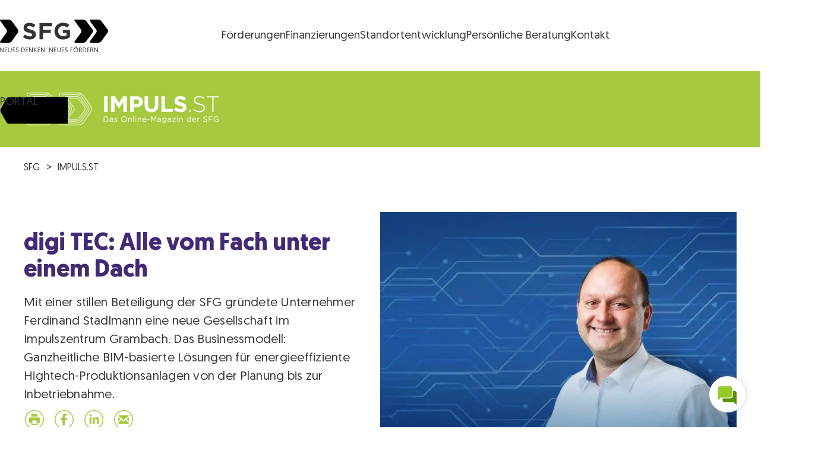

--- FILE ---
content_type: text/html; charset=UTF-8
request_url: https://www.sfg.at/s/digi-tec/
body_size: 25822
content:
<!DOCTYPE html>
<html lang="de" class="no-js no-touch">

<head>
	<meta charset="UTF-8" />
		<meta name="viewport" content="width=device-width, initial-scale=1, maximum-scale=3, minimum-scale=1">

	<!--

 __|  \ |     __|   \   _ \ _ \  __|    https://www.engarde.net
 _|     |    (_ |  _ \    / |  | _|     studio@engarde.net
___|_|\_|   \___|_/  _\_|_\___/ ___|    +43 316 77 34 36
  EN GARDE Interdisciplinary GmbH
       === THRU THE HEART ===

-->

	<meta name="wpen-backend-json" id="wpen-backend-json"
		content="{&quot;base_url&quot;:&quot;https:\/\/www.sfg.at&quot;,&quot;template_url&quot;:&quot;https:\/\/www.sfg.at\/wp-content\/themes\/sfg&quot;,&quot;asset_url&quot;:&quot;https:\/\/www.sfg.at\/wp-content\/themes\/sfg\/assets\/dist\/&quot;,&quot;asset_url_scripts&quot;:&quot;https:\/\/www.sfg.at\/wp-content\/themes\/sfg\/assets\/dist\/scripts&quot;,&quot;current_url&quot;:&quot;https:\/\/www.sfg.at\/s\/digi-tec\/&quot;,&quot;page_number&quot;:1,&quot;needs_paging&quot;:false,&quot;is_frontend&quot;:true,&quot;is_posts_page&quot;:false,&quot;translationStrings&quot;:{&quot;lightbox_error&quot;:&quot;Der angeforderte Inhalt kann nicht geladen werden.&lt;br\/&gt;Bitte versuch es sp\u00e4ter wieder.&quot;,&quot;lightbox_close&quot;:&quot;Schlie\u00dfen&quot;,&quot;lightbox_next&quot;:&quot;Weiter&quot;,&quot;lightbox_prev&quot;:&quot;Zur\u00fcck&quot;},&quot;google_sensor&quot;:false,&quot;google_apikey&quot;:&quot;AIzaSyA3r0um879eEXXxEhf_jAVsznEvds2tBaQ&quot;}" />

	<meta name='robots' content='index, follow, max-image-preview:large, max-snippet:-1, max-video-preview:-1' />
	<style>img:is([sizes="auto" i], [sizes^="auto," i]) { contain-intrinsic-size: 3000px 1500px }</style>
	
	<!-- This site is optimized with the Yoast SEO plugin v26.7 - https://yoast.com/wordpress/plugins/seo/ -->
	<title>digi TEC - SFG</title>
	<meta name="description" content="Mit einer stillen Beteiligung der SFG gründete Unternehmer Ferdinand Stadlmann eine neue Gesellschaft im Impulszentrum Grambach." />
	<link rel="canonical" href="https://www.sfg.at/s/digi-tec/" />
	<meta property="og:locale" content="de_DE" />
	<meta property="og:type" content="article" />
	<meta property="og:title" content="digi TEC - SFG" />
	<meta property="og:description" content="Mit einer stillen Beteiligung der SFG gründete Unternehmer Ferdinand Stadlmann eine neue Gesellschaft im Impulszentrum Grambach." />
	<meta property="og:url" content="https://www.sfg.at/s/digi-tec/" />
	<meta property="og:site_name" content="SFG" />
	<meta property="article:publisher" content="https://www.facebook.com/SteirischeWirtschaftsfoerderungSFG/" />
	<meta property="article:modified_time" content="2022-04-25T07:54:37+00:00" />
	<meta name="twitter:card" content="summary_large_image" />
	<script type="application/ld+json" class="yoast-schema-graph">{"@context":"https://schema.org","@graph":[{"@type":"WebPage","@id":"https://www.sfg.at/s/digi-tec/","url":"https://www.sfg.at/s/digi-tec/","name":"digi TEC - SFG","isPartOf":{"@id":"https://www.sfg.at/#website"},"datePublished":"2022-04-21T16:16:03+00:00","dateModified":"2022-04-25T07:54:37+00:00","description":"Mit einer stillen Beteiligung der SFG gründete Unternehmer Ferdinand Stadlmann eine neue Gesellschaft im Impulszentrum Grambach.","breadcrumb":{"@id":"https://www.sfg.at/s/digi-tec/#breadcrumb"},"inLanguage":"de","potentialAction":[{"@type":"ReadAction","target":["https://www.sfg.at/s/digi-tec/"]}]},{"@type":"BreadcrumbList","@id":"https://www.sfg.at/s/digi-tec/#breadcrumb","itemListElement":[{"@type":"ListItem","position":1,"name":"Startseite","item":"https://www.sfg.at/"},{"@type":"ListItem","position":2,"name":"digi TEC: Alle vom Fach unter einem Dach"}]},{"@type":"WebSite","@id":"https://www.sfg.at/#website","url":"https://www.sfg.at/","name":"SFG","description":"Neues denken. Neues fördern.","potentialAction":[{"@type":"SearchAction","target":{"@type":"EntryPoint","urlTemplate":"https://www.sfg.at/?s={search_term_string}"},"query-input":{"@type":"PropertyValueSpecification","valueRequired":true,"valueName":"search_term_string"}}],"inLanguage":"de"}]}</script>
	<!-- / Yoast SEO plugin. -->


<style id='classic-theme-styles-inline-css' type='text/css'>
/*! This file is auto-generated */
.wp-block-button__link{color:#fff;background-color:#32373c;border-radius:9999px;box-shadow:none;text-decoration:none;padding:calc(.667em + 2px) calc(1.333em + 2px);font-size:1.125em}.wp-block-file__button{background:#32373c;color:#fff;text-decoration:none}
</style>
<style id='filebird-block-filebird-gallery-style-inline-css' type='text/css'>
ul.filebird-block-filebird-gallery{margin:auto!important;padding:0!important;width:100%}ul.filebird-block-filebird-gallery.layout-grid{display:grid;grid-gap:20px;align-items:stretch;grid-template-columns:repeat(var(--columns),1fr);justify-items:stretch}ul.filebird-block-filebird-gallery.layout-grid li img{border:1px solid #ccc;box-shadow:2px 2px 6px 0 rgba(0,0,0,.3);height:100%;max-width:100%;-o-object-fit:cover;object-fit:cover;width:100%}ul.filebird-block-filebird-gallery.layout-masonry{-moz-column-count:var(--columns);-moz-column-gap:var(--space);column-gap:var(--space);-moz-column-width:var(--min-width);columns:var(--min-width) var(--columns);display:block;overflow:auto}ul.filebird-block-filebird-gallery.layout-masonry li{margin-bottom:var(--space)}ul.filebird-block-filebird-gallery li{list-style:none}ul.filebird-block-filebird-gallery li figure{height:100%;margin:0;padding:0;position:relative;width:100%}ul.filebird-block-filebird-gallery li figure figcaption{background:linear-gradient(0deg,rgba(0,0,0,.7),rgba(0,0,0,.3) 70%,transparent);bottom:0;box-sizing:border-box;color:#fff;font-size:.8em;margin:0;max-height:100%;overflow:auto;padding:3em .77em .7em;position:absolute;text-align:center;width:100%;z-index:2}ul.filebird-block-filebird-gallery li figure figcaption a{color:inherit}

</style>
<style id='global-styles-inline-css' type='text/css'>
:root{--wp--preset--aspect-ratio--square: 1;--wp--preset--aspect-ratio--4-3: 4/3;--wp--preset--aspect-ratio--3-4: 3/4;--wp--preset--aspect-ratio--3-2: 3/2;--wp--preset--aspect-ratio--2-3: 2/3;--wp--preset--aspect-ratio--16-9: 16/9;--wp--preset--aspect-ratio--9-16: 9/16;--wp--preset--color--black: #000000;--wp--preset--color--cyan-bluish-gray: #abb8c3;--wp--preset--color--white: #ffffff;--wp--preset--color--pale-pink: #f78da7;--wp--preset--color--vivid-red: #cf2e2e;--wp--preset--color--luminous-vivid-orange: #ff6900;--wp--preset--color--luminous-vivid-amber: #fcb900;--wp--preset--color--light-green-cyan: #7bdcb5;--wp--preset--color--vivid-green-cyan: #00d084;--wp--preset--color--pale-cyan-blue: #8ed1fc;--wp--preset--color--vivid-cyan-blue: #0693e3;--wp--preset--color--vivid-purple: #9b51e0;--wp--preset--gradient--vivid-cyan-blue-to-vivid-purple: linear-gradient(135deg,rgba(6,147,227,1) 0%,rgb(155,81,224) 100%);--wp--preset--gradient--light-green-cyan-to-vivid-green-cyan: linear-gradient(135deg,rgb(122,220,180) 0%,rgb(0,208,130) 100%);--wp--preset--gradient--luminous-vivid-amber-to-luminous-vivid-orange: linear-gradient(135deg,rgba(252,185,0,1) 0%,rgba(255,105,0,1) 100%);--wp--preset--gradient--luminous-vivid-orange-to-vivid-red: linear-gradient(135deg,rgba(255,105,0,1) 0%,rgb(207,46,46) 100%);--wp--preset--gradient--very-light-gray-to-cyan-bluish-gray: linear-gradient(135deg,rgb(238,238,238) 0%,rgb(169,184,195) 100%);--wp--preset--gradient--cool-to-warm-spectrum: linear-gradient(135deg,rgb(74,234,220) 0%,rgb(151,120,209) 20%,rgb(207,42,186) 40%,rgb(238,44,130) 60%,rgb(251,105,98) 80%,rgb(254,248,76) 100%);--wp--preset--gradient--blush-light-purple: linear-gradient(135deg,rgb(255,206,236) 0%,rgb(152,150,240) 100%);--wp--preset--gradient--blush-bordeaux: linear-gradient(135deg,rgb(254,205,165) 0%,rgb(254,45,45) 50%,rgb(107,0,62) 100%);--wp--preset--gradient--luminous-dusk: linear-gradient(135deg,rgb(255,203,112) 0%,rgb(199,81,192) 50%,rgb(65,88,208) 100%);--wp--preset--gradient--pale-ocean: linear-gradient(135deg,rgb(255,245,203) 0%,rgb(182,227,212) 50%,rgb(51,167,181) 100%);--wp--preset--gradient--electric-grass: linear-gradient(135deg,rgb(202,248,128) 0%,rgb(113,206,126) 100%);--wp--preset--gradient--midnight: linear-gradient(135deg,rgb(2,3,129) 0%,rgb(40,116,252) 100%);--wp--preset--font-size--small: 13px;--wp--preset--font-size--medium: 20px;--wp--preset--font-size--large: 36px;--wp--preset--font-size--x-large: 42px;--wp--preset--spacing--20: 0.44rem;--wp--preset--spacing--30: 0.67rem;--wp--preset--spacing--40: 1rem;--wp--preset--spacing--50: 1.5rem;--wp--preset--spacing--60: 2.25rem;--wp--preset--spacing--70: 3.38rem;--wp--preset--spacing--80: 5.06rem;--wp--preset--shadow--natural: 6px 6px 9px rgba(0, 0, 0, 0.2);--wp--preset--shadow--deep: 12px 12px 50px rgba(0, 0, 0, 0.4);--wp--preset--shadow--sharp: 6px 6px 0px rgba(0, 0, 0, 0.2);--wp--preset--shadow--outlined: 6px 6px 0px -3px rgba(255, 255, 255, 1), 6px 6px rgba(0, 0, 0, 1);--wp--preset--shadow--crisp: 6px 6px 0px rgba(0, 0, 0, 1);}:where(.is-layout-flex){gap: 0.5em;}:where(.is-layout-grid){gap: 0.5em;}body .is-layout-flex{display: flex;}.is-layout-flex{flex-wrap: wrap;align-items: center;}.is-layout-flex > :is(*, div){margin: 0;}body .is-layout-grid{display: grid;}.is-layout-grid > :is(*, div){margin: 0;}:where(.wp-block-columns.is-layout-flex){gap: 2em;}:where(.wp-block-columns.is-layout-grid){gap: 2em;}:where(.wp-block-post-template.is-layout-flex){gap: 1.25em;}:where(.wp-block-post-template.is-layout-grid){gap: 1.25em;}.has-black-color{color: var(--wp--preset--color--black) !important;}.has-cyan-bluish-gray-color{color: var(--wp--preset--color--cyan-bluish-gray) !important;}.has-white-color{color: var(--wp--preset--color--white) !important;}.has-pale-pink-color{color: var(--wp--preset--color--pale-pink) !important;}.has-vivid-red-color{color: var(--wp--preset--color--vivid-red) !important;}.has-luminous-vivid-orange-color{color: var(--wp--preset--color--luminous-vivid-orange) !important;}.has-luminous-vivid-amber-color{color: var(--wp--preset--color--luminous-vivid-amber) !important;}.has-light-green-cyan-color{color: var(--wp--preset--color--light-green-cyan) !important;}.has-vivid-green-cyan-color{color: var(--wp--preset--color--vivid-green-cyan) !important;}.has-pale-cyan-blue-color{color: var(--wp--preset--color--pale-cyan-blue) !important;}.has-vivid-cyan-blue-color{color: var(--wp--preset--color--vivid-cyan-blue) !important;}.has-vivid-purple-color{color: var(--wp--preset--color--vivid-purple) !important;}.has-black-background-color{background-color: var(--wp--preset--color--black) !important;}.has-cyan-bluish-gray-background-color{background-color: var(--wp--preset--color--cyan-bluish-gray) !important;}.has-white-background-color{background-color: var(--wp--preset--color--white) !important;}.has-pale-pink-background-color{background-color: var(--wp--preset--color--pale-pink) !important;}.has-vivid-red-background-color{background-color: var(--wp--preset--color--vivid-red) !important;}.has-luminous-vivid-orange-background-color{background-color: var(--wp--preset--color--luminous-vivid-orange) !important;}.has-luminous-vivid-amber-background-color{background-color: var(--wp--preset--color--luminous-vivid-amber) !important;}.has-light-green-cyan-background-color{background-color: var(--wp--preset--color--light-green-cyan) !important;}.has-vivid-green-cyan-background-color{background-color: var(--wp--preset--color--vivid-green-cyan) !important;}.has-pale-cyan-blue-background-color{background-color: var(--wp--preset--color--pale-cyan-blue) !important;}.has-vivid-cyan-blue-background-color{background-color: var(--wp--preset--color--vivid-cyan-blue) !important;}.has-vivid-purple-background-color{background-color: var(--wp--preset--color--vivid-purple) !important;}.has-black-border-color{border-color: var(--wp--preset--color--black) !important;}.has-cyan-bluish-gray-border-color{border-color: var(--wp--preset--color--cyan-bluish-gray) !important;}.has-white-border-color{border-color: var(--wp--preset--color--white) !important;}.has-pale-pink-border-color{border-color: var(--wp--preset--color--pale-pink) !important;}.has-vivid-red-border-color{border-color: var(--wp--preset--color--vivid-red) !important;}.has-luminous-vivid-orange-border-color{border-color: var(--wp--preset--color--luminous-vivid-orange) !important;}.has-luminous-vivid-amber-border-color{border-color: var(--wp--preset--color--luminous-vivid-amber) !important;}.has-light-green-cyan-border-color{border-color: var(--wp--preset--color--light-green-cyan) !important;}.has-vivid-green-cyan-border-color{border-color: var(--wp--preset--color--vivid-green-cyan) !important;}.has-pale-cyan-blue-border-color{border-color: var(--wp--preset--color--pale-cyan-blue) !important;}.has-vivid-cyan-blue-border-color{border-color: var(--wp--preset--color--vivid-cyan-blue) !important;}.has-vivid-purple-border-color{border-color: var(--wp--preset--color--vivid-purple) !important;}.has-vivid-cyan-blue-to-vivid-purple-gradient-background{background: var(--wp--preset--gradient--vivid-cyan-blue-to-vivid-purple) !important;}.has-light-green-cyan-to-vivid-green-cyan-gradient-background{background: var(--wp--preset--gradient--light-green-cyan-to-vivid-green-cyan) !important;}.has-luminous-vivid-amber-to-luminous-vivid-orange-gradient-background{background: var(--wp--preset--gradient--luminous-vivid-amber-to-luminous-vivid-orange) !important;}.has-luminous-vivid-orange-to-vivid-red-gradient-background{background: var(--wp--preset--gradient--luminous-vivid-orange-to-vivid-red) !important;}.has-very-light-gray-to-cyan-bluish-gray-gradient-background{background: var(--wp--preset--gradient--very-light-gray-to-cyan-bluish-gray) !important;}.has-cool-to-warm-spectrum-gradient-background{background: var(--wp--preset--gradient--cool-to-warm-spectrum) !important;}.has-blush-light-purple-gradient-background{background: var(--wp--preset--gradient--blush-light-purple) !important;}.has-blush-bordeaux-gradient-background{background: var(--wp--preset--gradient--blush-bordeaux) !important;}.has-luminous-dusk-gradient-background{background: var(--wp--preset--gradient--luminous-dusk) !important;}.has-pale-ocean-gradient-background{background: var(--wp--preset--gradient--pale-ocean) !important;}.has-electric-grass-gradient-background{background: var(--wp--preset--gradient--electric-grass) !important;}.has-midnight-gradient-background{background: var(--wp--preset--gradient--midnight) !important;}.has-small-font-size{font-size: var(--wp--preset--font-size--small) !important;}.has-medium-font-size{font-size: var(--wp--preset--font-size--medium) !important;}.has-large-font-size{font-size: var(--wp--preset--font-size--large) !important;}.has-x-large-font-size{font-size: var(--wp--preset--font-size--x-large) !important;}
:where(.wp-block-post-template.is-layout-flex){gap: 1.25em;}:where(.wp-block-post-template.is-layout-grid){gap: 1.25em;}
:where(.wp-block-columns.is-layout-flex){gap: 2em;}:where(.wp-block-columns.is-layout-grid){gap: 2em;}
:root :where(.wp-block-pullquote){font-size: 1.5em;line-height: 1.6;}
</style>
<link rel='stylesheet' id='wp-smart-crop-renderer-css' href='https://www.sfg.at/wp-content/plugins/wp-smartcrop/css/image-renderer.css?ver=2.0.10' type='text/css' media='all' />
<link rel='stylesheet' id='borlabs-cookie-css' href='https://www.sfg.at/wp-content/cache/borlabs-cookie/borlabs-cookie_1_de.css?ver=2.3.6-45' type='text/css' media='all' />
<link rel='stylesheet' id='sfg-style-css' href='https://www.sfg.at/wp-content/themes/sfg/assets/dist/styles/style.css?ver=747e74c34507a4d09dd48e1a04f79aef' type='text/css' media='all' />
<link rel='stylesheet' id='sfg-tailwind-css' href='https://www.sfg.at/wp-content/themes/sfg/assets/dist/styles/tailwind.css?ver=1762877148' type='text/css' media='all' />
<script type="text/javascript" src="https://www.sfg.at/wp-content/themes/sfg/assets/dist/scripts/main.js?ver=747e74c34507a4d09dd48e1a04f79aef" id="jquery-js"></script>
<script type="text/javascript" id="file_uploads_nfpluginsettings-js-extra">
/* <![CDATA[ */
var params = {"clearLogRestUrl":"https:\/\/www.sfg.at\/wp-json\/nf-file-uploads\/debug-log\/delete-all","clearLogButtonId":"file_uploads_clear_debug_logger","downloadLogRestUrl":"https:\/\/www.sfg.at\/wp-json\/nf-file-uploads\/debug-log\/get-all","downloadLogButtonId":"file_uploads_download_debug_logger"};
/* ]]> */
</script>
<script type="text/javascript" src="https://www.sfg.at/wp-content/plugins/ninja-forms-uploads/assets/js/nfpluginsettings.js?ver=3.3.22" id="file_uploads_nfpluginsettings-js"></script>
<link rel='shortlink' href='https://www.sfg.at/?p=68087' />
<link rel="alternate" title="oEmbed (JSON)" type="application/json+oembed" href="https://www.sfg.at/wp-json/oembed/1.0/embed?url=https%3A%2F%2Fwww.sfg.at%2Fs%2Fdigi-tec%2F&#038;lang=de" />
<link rel="alternate" title="oEmbed (XML)" type="text/xml+oembed" href="https://www.sfg.at/wp-json/oembed/1.0/embed?url=https%3A%2F%2Fwww.sfg.at%2Fs%2Fdigi-tec%2F&#038;format=xml&#038;lang=de" />
<meta name="application-name" content="SFG" />
			<link rel="preload" href="https://bot.sfg.at/ws-assets/trnc.wschat.min.css" as="style">
			
<meta name="format-detection" content="telephone=no" />
<link rel="icon" sizes="32x32" href="https://www.sfg.at/wp-content/themes/sfg/assets/dist/images/favicons/favicon-32x32.png?v=747e74c34507a4d09dd48e1a04f79aef" type="image/png" />
<link rel="icon" sizes="16x16" href="https://www.sfg.at/wp-content/themes/sfg/assets/dist/images/favicons/favicon-16x16.png?v=747e74c34507a4d09dd48e1a04f79aef" type="image/png" />
<link rel="apple-touch-icon" sizes="180x180" href="https://www.sfg.at/wp-content/themes/sfg/assets/dist/images/favicons/apple-touch-icon.png?v=747e74c34507a4d09dd48e1a04f79aef" />
<link rel="manifest" href="https://www.sfg.at/wp-content/themes/sfg/assets/dist/images/favicons/manifest.json?v=747e74c34507a4d09dd48e1a04f79aef" />
<link rel="mask-icon" color="#3fa5c6" href="https://www.sfg.at/wp-content/themes/sfg/assets/dist/images/favicons/safari-pinned-tab.svg?v=747e74c34507a4d09dd48e1a04f79aef" />
<meta name="theme-color" content="#ffffff" />


</head>

<body class="wp-singular  wp-theme-sfg" ><header class="tailwind">
	<div class="relative bg-background text-foreground fill-accent w-full ">
		<div
			class="flex justify-between items-center md:h-[120px] p-4 px-5 lg:p-8 sfg-wrapper-limit-lg flex-wrap sm:flex-nowrap">
			<a href="https://www.sfg.at/"
				class="sfg-logo text-foreground fill-accent hover:fill-accent-400 transition-all duration-300 w-full sm:w-auto"
				title="SFG Logo">
				<?xml version="1.0" encoding="utf-8"?><svg xmlns="http://www.w3.org/2000/svg" viewBox="0 0 182.3 55" width="182.3" height="55"><path d="M.6 2.5S-1.2 0 1.9 0h13c1.9.1 3.7 1 4.9 2.5l10.5 14.3c1 1.5 1.1 3.5 0 4.9L19.8 36.4c-1.2 1.5-2.9 2.4-4.8 2.5H1.8s-3.1 0-1.3-2.5L11 21.9c1-1.5 1-3.5 0-4.9L.6 2.5zM126.1 2.5S124.3 0 127.4 0h13.1c1.9.1 3.7 1 4.9 2.5L156 16.8c1 1.5 1.1 3.4 0 4.9l-10.6 14.7c-1.2 1.5-2.9 2.4-4.8 2.5h-13.3s-3.1 0-1.3-2.5l10.6-14.5c1-1.5 1-3.4 0-4.9L126.1 2.5z"/><path d="M151.7 2.5S149.9 0 152.9 0H166c1.9.1 3.7 1 4.9 2.5l10.6 14.3c1 1.5 1.1 3.4 0 4.9L171 36.4c-1.2 1.5-2.9 2.4-4.8 2.5h-13.3s-3.1 0-1.2-2.5l10.6-14.5c1-1.5 1-3.4 0-4.9L151.7 2.5z"/><g fill="currentColor"><path d="M.2 54.8H1v-6.1l4.2 6.1h.9v-7.7h-.8v6.1l-4.3-6H.2v7.6zm8 0H12V54H9.1v-2.7h2.4v-.8H9.1V48h2.8v-.8H8.2v7.6zm8.4.2c1.5.1 2.8-1 2.9-2.5V47.2h-.9v4.9c.1 1-.6 2-1.6 2.1h-.4c-1 .1-1.9-.7-2-1.7V47.2h-.9v4.9c-.1 1.5.9 2.8 2.4 2.9h.5zm4.9-.2h3.8V54h-2.9v-2.7h2.4v-.8h-2.4V48h2.8v-.8h-3.6v7.6zm5.1-1.5c.3 1 1.3 1.7 2.4 1.7 1.2.1 2.2-.8 2.3-1.9v-.2c0-2.5-3.6-2.1-3.6-3.9 0-.6.5-1.2 1.1-1.2h.2c.6 0 1.2.4 1.4 1l.7-.3C30.9 47.6 30 47 29 47c-1.1-.1-2.1.7-2.2 1.8v.2c0 2.5 3.6 2 3.6 3.9 0 .7-.5 1.3-1.2 1.3H29c-.8 0-1.5-.5-1.7-1.2l-.7.3zm9.5 1.5h1.6c2.6 0 4.1-1.3 4.1-3.8 0-2.4-1.5-3.8-4.1-3.8h-1.6v7.6zm.9-.7V48h.9c1.5-.1 2.9 1 3 2.6v.5c.2 1.5-.9 2.9-2.5 3.1h-.6l-.8-.1zm6.5.7h3.8V54h-2.9v-2.7h2.4v-.8h-2.4V48h2.8v-.8h-3.6c-.1 0-.1 7.6-.1 7.6zm5.5 0h.9v-6.1l4.2 6.1h.9v-7.7h-.9v6.1l-4.2-6.1H49v7.7zm8.1 0h.9V51l3.2 3.9h1.1l-3.4-4 3.2-3.7H61l-3 3.5v-3.5h-.9v7.6zm6.6 0h3.8V54h-2.9v-2.7H67v-.8h-2.4V48h2.8v-.8h-3.6l-.1 7.6zm5.5 0h.9v-6.1l4.2 6.1h.9v-7.7h-.9v6.1l-4.2-6.1h-.9v7.7zm7.6-.4c0 .3.3.6.6.6s.6-.3.6-.6-.3-.6-.6-.6c-.4 0-.6.2-.6.6zm6.1.4h.9v-6.1l4.2 6.1h.9v-7.7H88v6.1l-4.2-6.1h-.9v7.7zm8.1 0h3.8V54h-2.9v-2.7h2.4v-.8h-2.4V48h2.8v-.8H91v7.6zm8.4.2c1.5.1 2.8-1 2.9-2.5V47.2h-.9v4.9c.1 1.1-.7 2-1.8 2.1-1.1.1-2-.7-2.1-1.8v-5.2h-.9v4.9c-.1 1.5.9 2.8 2.4 2.9h.4zm4.9-.2h3.8V54h-2.9v-2.7h2.4v-.8h-2.4V48h2.8v-.8h-3.6l-.1 7.6zm5-1.5c.3 1 1.3 1.7 2.4 1.7 1.2.1 2.2-.8 2.3-1.9v-.2c0-2.5-3.6-2.1-3.6-3.9 0-.6.5-1.2 1.1-1.2h.2c.6 0 1.2.4 1.4 1l.7-.3c-.3-.9-1.2-1.5-2.2-1.5-1.1-.1-2.1.7-2.2 1.8v.2c0 2.5 3.6 2 3.6 3.9 0 .7-.5 1.3-1.2 1.3h-.2c-.8 0-1.5-.5-1.7-1.2l-.6.3zm9.6 1.5h.9v-3.4h2.4v-.8h-2.4V48h2.8v-.8H119l-.1 7.6zm5-3.8c0 2.2 1.8 3.9 4 3.9s3.9-1.8 3.9-4c0-2.1-1.8-3.9-3.9-3.9-2.1 0-3.9 1.7-3.9 3.8-.1.1-.1.1-.1.2zm.9 0c.1-1.7 1.5-2.9 3.1-2.8 1.7.1 2.9 1.5 2.8 3.1-.1 1.6-1.4 2.8-3 2.8-1.7 0-3-1.4-3-3 .1 0 .1-.1.1-.1zm1.6-5.1c0 .3.2.5.5.6.3 0 .5-.2.5-.5s-.2-.5-.5-.6c-.3 0-.5.2-.5.5zm1.8 0c0 .3.2.5.5.6.3 0 .5-.2.5-.5s-.2-.5-.5-.6c-.3 0-.5.2-.5.5zm5.2 8.9h.9v-3.3h1.3l1.7 3.3h1l-1.9-3.5c.8-.3 1.4-1.1 1.3-2 0-1.3-.8-2.1-2.4-2.1h-2v7.6h.1zm.9-4.1V48h1c1.1 0 1.5.5 1.5 1.4.1.7-.4 1.3-1.1 1.4H134.3zm5.4 4.1h1.6c2.6 0 4.1-1.3 4.1-3.8 0-2.4-1.5-3.8-4.1-3.8h-1.6v7.6zm.9-.7V48h.9c1.5-.1 2.9 1 3 2.6v.5c.2 1.5-.9 2.9-2.5 3.1h-.6l-.8-.1zm6.5.7h3.8V54H148v-2.7h2.4v-.8H148V48h2.8v-.8h-3.6l-.1 7.6zm5.5 0h.9v-3.3h1.3l1.7 3.3h1l-1.9-3.5c.9-.3 1.4-1.1 1.3-2 0-1.3-.8-2.1-2.4-2.1h-2l.1 7.6zm.9-4.1V48h1c1.1 0 1.5.5 1.5 1.4.1.7-.4 1.3-1.1 1.4H153.5zm5.5 4.1h.9v-6.1l4.2 6.1h.9v-7.7h-.9v6.1l-4.2-6.1h-.9v7.7zm7.5-.4c0 .3.3.6.6.6s.6-.3.6-.6-.3-.6-.6-.6-.6.2-.6.6zM50.4 33.5c5.9 0 10.1-3.1 10.1-8.5 0-4.8-3.1-6.8-8.7-8.2-4.7-1.2-5.9-1.8-5.9-3.6v-.1c0-1.3 1.2-2.4 3.5-2.4 2.6.2 5.1 1.1 7.1 2.7l3.1-4.5c-2.9-2.3-6.5-3.5-10.2-3.5-5.6 0-9.6 3.3-9.6 8.3v.1c0 5.4 3.6 7 9.1 8.4 4.6 1.2 5.5 2 5.5 3.5v.1c0 1.6-1.5 2.6-4 2.6-3-.1-5.9-1.3-8.2-3.3l-3.6 4.3c3.4 2.6 7.6 4.2 11.8 4.1zm16.1-.3h6V22.6h13.1v-5.5H72.5v-5.8h14.8V5.8H66.5v27.4zm39.7.4c4.3 0 8.5-1.5 11.7-4.3V17.4H106v5.2h6.1v3.9c-1.7 1.1-3.7 1.7-5.7 1.6-4.8 0-8.3-3.7-8.3-8.7v-.1c0-4.7 3.5-8.5 7.9-8.5 2.7-.1 5.2.9 7.2 2.8L117 9c-2.9-2.4-5.8-3.8-10.8-3.8C98.4 5 92 11.2 91.8 19v.5c-.1 8.1 5.8 14.1 14.4 14.1z"/></g></svg>
				<span class="sr-only">Steirische Wirtschaftsförderungsgesellschaft mbH SFG Logo</span>
			</a>
										<div class="sfg-header-nav-container">
					<div class="flex items-center justify-start sm:justify-center gap-4">
													<ul class="sfg-header-nav-main">
								<li id="menu-item-105708" class="menu-item menu-item-type-post_type menu-item-object-page menu-item-105708 en-menutop__item menu-item--level_0"><a href="https://www.sfg.at/foerderungen/" class="menu-item__inner"><span class="menu-item__title">Förderungen</span></a></li>
<li id="menu-item-105709" class="menu-item menu-item-type-post_type menu-item-object-page menu-item-105709 en-menutop__item menu-item--level_0"><a href="https://www.sfg.at/finanzierungen/" class="menu-item__inner"><span class="menu-item__title">Finanzierungen</span></a></li>
<li id="menu-item-105710" class="menu-item menu-item-type-post_type menu-item-object-page menu-item-105710 en-menutop__item menu-item--level_0"><a href="https://www.sfg.at/standortentwicklung/" class="menu-item__inner"><span class="menu-item__title"><span class="en-hidden-lg-down">Standortentwicklung</span><span class="en-hidden-lg-up">Standort</span></span></a></li>
<li id="menu-item-105735" class="menu-item menu-item-type-post_type menu-item-object-page menu-item-105735 en-menutop__item menu-item--level_0"><a href="https://www.sfg.at/forschen-entwickeln/standortcoaching/" class="menu-item__inner"><span class="menu-item__title"><span class="en-hidden-lg-down">Persönliche Beratung</span><span class="en-hidden-lg-up">Beratung</span></span></a></li>
<li id="menu-item-105712" class="menu-item menu-item-type-post_type menu-item-object-page menu-item-105712 en-menutop__item menu-item--level_0"><a href="https://www.sfg.at/kontakt/" class="menu-item__inner"><span class="menu-item__title">Kontakt</span></a></li>
							</ul>
											</div>
				</div>
						<div class="w-[4rem] h-full">
				<!-- spacer so the menu is visually centered between logo and portal button -->
			</div>
		</div>
		<div
			class="sfg-menu-portal-button-container absolute top-4 sm:top-0 right-0 h-[55px] sm:h-[71px] sm:h-full md:bottom-0  w-[6em] flex items-center justify-end z-20 overflow-hidden">
							<a href="https://portal.sfg.at/apex/r/portal/portal/startseite" target="_blank" class="sfg-portal-button text-black relative w-[130px] h-[34px] fill-accent hover:fill-accent-400
				transition-all duration-300 translate-x-2 hover:translate-x-0">
					<span class="absolute inset-0 flex items-center justify-center" aria-hidden="true">
						<svg width="115" height="46" viewBox="0 0 115 46" xmlns="http://www.w3.org/2000/svg">
    <path
        d="M134.5 42.6462C134.5 42.6462 136.084 45.5 133.399 45.5L14.9843 45.4999C14.9843 45.4999 12.2894 45.4999 10.6953 42.6586L1.34871 26.0594C1.34871 26.0594 -0.254942 23.2181 1.32022 20.3518L10.6193 3.36624C10.6193 3.36624 12.185 0.500001 14.8799 0.500001L133.399 0.500099C133.399 0.500099 136.084 0.500099 134.5 3.35387L125.153 20.1525C125.153 20.1525 123.568 23.0063 125.153 25.8601L134.5 42.6587L134.5 42.6462Z" />
</svg>					</span> <span
						class="absolute top-1 right-0 left-2 bottom-0 flex items-center justify-center font-medium uppercase leading-none">
						Portal
					</span>
				</a>
					</div>
	</div>
</header>
<article class="en-content  ">	
			
		
<div class="en-banner en-bg-primary en-text-white en-space-b-md en-banner--stage">
	<div class="en-banner__wrapper en-wrapper-limit">

					<figure class="en-banner__logo">
				<img src="https://www.sfg.at/wp-content/uploads/2019/08/impuls-st-logo-animation-combo.gif" alt="impuls.at, das Online-Magazin der SFG">
				<figcation class="en-hidden">impuls.at, das Online-Magazin der SFG</figcation>
			</figure>
						</div>
</div>

<!-- Header fancy -->
<div class="en-wrapper-limit en-mdl-breadcrumpwrapper ">
    <div class="en-banner__wrapper en-space-b-xl">
        		
<ul class="en-breadcrumbs">
			<li class="en-breadcrumb home"><a
				class="en-breadcrumb__inner en-hover en-hover--underline en-hover--underline-no-sm"
				href="https://www.sfg.at/"><span class="en-format-text-sm ">SFG</span></a>
		</li>
			<li class="en-breadcrumb archive pt-story"><a
				class="en-breadcrumb__inner en-hover en-hover--underline en-hover--underline-no-sm"
				href="https://www.sfg.at/impuls-st/"><span class="en-format-text-sm ">IMPULS.ST</span></a>
		</li>
			<li class="en-breadcrumb digi-tec pt-story"><a
				class="en-breadcrumb__inner en-hover en-hover--underline en-hover--underline-no-sm"
				href="https://www.sfg.at/s/digi-tec/"><span class="en-format-text-sm en-format-fw-medium">digi TEC: Alle vom Fach unter einem Dach</span></a>
		</li>
	</ul>
    </div>
</div>
 		<!-- Header fancy -->
<div class="en-wrapper-limit">

	<div class="en-headerfancy">
		<div class="en-headerfancy__textcontainer">
			<div
				class="en-headerfancy__textwrapper ">

									<h1 class="en-headerfancy__title en-color-theme">digi TEC: Alle vom Fach unter einem Dach</h1>
				
									<div class="en-headerfancy__lead en-format-lead">Mit einer stillen Beteiligung der SFG gründete Unternehmer Ferdinand Stadlmann eine neue Gesellschaft im Impulszentrum Grambach. Das Businessmodell: Ganzheitliche BIM-basierte Lösungen für energieeffiziente Hightech-Produktionsanlagen von der Planung bis zur Inbetriebnahme.</div>
				
														<div class="en-mdl-action-links">
	<ul class="en-flex en-flex--row en-flex--items-center">
		<li class="en-action-links__service en-flexitem--no-grow">
			<a href="#" class="en-action-link--hover en-js-print">
				<div class="en-action-links__service-inner">
										<svg class="en-svg" id="Ebene_1" data-name="Ebene 1" xmlns="http://www.w3.org/2000/svg" viewBox="0 0 63.9996 64"><title>Druck</title><g id="Path_333" data-name="Path 333"><path d="M21.98931,43h-7.9895V25h36V43h-7v7h-21Zm3.0105-8V46h14V35Zm-4-22h21v9h-21Z"/></g><path d="M31.99981,3.00011A28.99989,28.99989,0,1,1,2.99981,32a29.03278,29.03278,0,0,1,29-28.99989m0-3A31.99989,31.99989,0,1,0,63.99981,32a32.0359,32.0359,0,0,0-32-31.99989Z"/></svg>
					<div class="en-hidden">print</div>
				</div>
			</a>
		</li><li class="en-action-links__service en-flexitem--no-grow">
			<a href="https://www.facebook.com/sharer/sharer.php?u=https%3A%2F%2Fwww.sfg.at%2Fs%2Fdigi-tec%2F" target="_blank" class="en-action-link--hover ">
				<div class="en-action-links__service-inner">
										<svg class="en-svg" id="Ebene_1" data-name="Ebene 1" xmlns="http://www.w3.org/2000/svg" viewBox="0 0 63.9996 64"><title>Facebook</title><path d="M26.7439,52.0538V33.7839H20.5942V26.6323h6.1497V21.3705c0-6.1009,3.7305-9.4242,9.1716-9.4242a52.29009,52.29009,0,0,1,5.4899.277v6.3778H37.6586c-2.9649,0-3.5432,1.4009-3.5432,3.4698v4.5533h7.08641l-.92041,7.1515H34.0746V52.0538Z"/><path d="M31.99981,3.00012A28.99988,28.99988,0,1,1,2.99981,32a29.03279,29.03279,0,0,1,29-28.99988m0-3A31.99988,31.99988,0,1,0,63.99981,32a32.03589,32.03589,0,0,0-32-31.99988Z"/></svg>
					<div class="en-hidden">Like</div>
				</div>
			</a>
		</li><li class="en-action-links__service en-flexitem--no-grow">
			<a href="https://www.linkedin.com/shareArticle?url=https%3A%2F%2Fwww.sfg.at%2Fs%2Fdigi-tec%2F" target="_blank" class="en-action-link--hover ">
				<div class="en-action-links__service-inner">
										<svg class="en-svg" id="Ebene_1" data-name="Ebene 1" xmlns="http://www.w3.org/2000/svg" viewBox="0 0 63.9996 64">
  <title>LinkedIn</title>
  <path d="M32,3A29,29,0,1,1,3,32,29.0328,29.0328,0,0,1,32,3m0-3A32,32,0,1,0,64,32,32.0359,32.0359,0,0,0,32,0Z"/>
  <g>
    <rect x="17.5285" y="24.6614" width="6.7118" height="21.3223"/>
    <path d="M20.8844,21.7069a3.8535,3.8535,0,1,1,3.87-3.8525A3.8,3.8,0,0,1,20.8844,21.7069Z"/>
    <path d="M48.9849,46H42.2731V34.354c0-3.436-1.4608-4.4956-3.3447-4.4956-1.9915,0-3.9443,1.4989-3.9443,4.5813V46H28.2724V24.6777h6.4549v2.9541h.0855a7.3222,7.3222,0,0,1,6.38-3.5535c3.7452,0,7.7925,2.2215,7.7925,8.7344Z"/>
  </g>
</svg>

					<div class="en-hidden">Share</div>
				</div>
			</a>
		</li><li class="en-action-links__service en-flexitem--no-grow">
			<a href="mailto:?subject=Siehe%20SFG.at%3A%20digi%20TEC%3A%20Alle%20vom%20Fach%20unter%20einem%20Dach&amp;body=Hier%20der%20Link%20zur%20Seite%3A%0D%0Ahttps%3A%2F%2Fwww.sfg.at%2Fs%2Fdigi-tec%2F" class="en-action-link--hover ">
				<div class="en-action-links__service-inner">
										<svg class="en-svg" id="Ebene_1" data-name="Ebene 1" xmlns="http://www.w3.org/2000/svg" viewBox="0 0 63.9996 64"><title>E-Mail</title><path d="M31.99983,33.95169l17.75452-14.0166a3.60327,3.60327,0,0,0-3.35443-2.32977H17.59968a3.60342,3.60342,0,0,0-3.35486,2.3294Z"/><polygon points="50 24.838 41.937 31.203 50 37.25 50 24.838"/><path d="M38.68916,33.76724l-6.68933,5.28113L25.3105,33.76724,13.99977,42v.80557a3.61061,3.61061,0,0,0,3.59991,3.58911H46.39992a3.61061,3.61061,0,0,0,3.59991-3.59991V42Z"/><polygon points="22.062 31.203 14 24.838 14 37.25 22.062 31.203"/><path d="M31.99982,3.00011A28.99989,28.99989,0,1,1,2.99982,32a29.03278,29.03278,0,0,1,29-28.99989m0-3A31.99989,31.99989,0,1,0,63.99982,32a32.03589,32.03589,0,0,0-32-31.99989Z"/></svg>
					<div class="en-hidden">E-Mail</div>
				</div>
			</a>
		</li>	</ul>

</div>
			</div>
		</div>
		
			<div class="en-headerfancy__imagecontainer">

				<img width="670" height="450" src="https://www.sfg.at/wp-content/uploads/2022/04/foto_stadlmann_ferdinand-stadlmann_hg-blau-405x270.jpg" data-en-src="https://www.sfg.at/wp-content/uploads/2022/04/foto_stadlmann_ferdinand-stadlmann_hg-blau.jpg" class="en-mdl-header_fancy__image" alt="" title="" data-en-sizes="(max-width: 767px) 100vw, 50vw" data-en-srcset="https://www.sfg.at/wp-content/uploads/2022/04/foto_stadlmann_ferdinand-stadlmann_hg-blau.jpg 670w, https://www.sfg.at/wp-content/uploads/2022/04/foto_stadlmann_ferdinand-stadlmann_hg-blau-400x269.jpg 400w" />											</div>
			</div>
</div>
<div class="en-detail-wrapper en-detail-wrapper--space">
 <section class="en-griditem en-mdl en-mdl--full en-mdl-text"  data-en-mdl-level="1" id="_en-mdl--8" data-en-mdl-style="no_space">
	<div class="en-anchor en-mdl-text__anchor"  id="en-mdl--8"></div>
	<div class="en-griditem__inner en-mdl-text__inner">
		
<!-- normal Text indent -->
<div class="en-wrapper-limit">
	<div class="en-wrapper-content">
				<div class="  " data-en-layout="has-float-right">
			<div class="">
								 <div class="en-boxintextright  en-boxintextright--more">		
<div class="en-headerfancy__factsbox">
    
    <div class="en-headerfancy__factstext">
                <div><span class="en-format-medium">Website:</span>&nbsp;<a href="https://stadlmann-tec.at/" target="_blank" >https://stadlmann-tec.at/</a></div>
                <div><span class="en-format-medium">Gründung:</span>&nbsp;2010 bzw. 2021 (digi TEC)</div>
                <div><span class="en-format-medium">Standort:</span>&nbsp;Grambach, Steyr</div>
                <div><span class="en-format-medium">Beschäftigte insgesamt:</span>&nbsp;102</div>
                <div><span class="en-format-medium">SFG-Finanzierungsprogramm:</span>&nbsp;<a href="https://www.sfg.at/f/stille-beteiligung/" target="_blank" >Stille Beteiligung</a></div>
                
    </div>
</div>
  






</div>
								<div class="en-wysiwyg  en-format-george">
					<p>„Die Zeichen der Zeit stehen auf Energieeffizienzsteigerung und Stärkung der wirtschaftlichen Wettbewerbsfähigkeit. Wir haben erkannt, dass die dafür notwendige fachübergreifende Digitalisierung und Automatisierung der Produktion ein komplexes Problem für viele Betriebe darstellt. Auf dem Markt gibt es nur wenige Anbieter mit ausreichender Expertise“, subsummiert Ferdinand Stadlmann das Gründungsargument für sein jüngstes Unternehmen, die digi TEC GmbH. 2010 hatte er die STADLMANN TEC GmbH gegründet, die vorwiegend im Projektgeschäft für Industriekunden in der Automotive-Branche tätig ist. Als Ingenieurbüro und Engineering-Dienstleister beschäftigt Stadlmann in den Fachbereichen Maschinen- und Anlagenbau, technische Informatik, Elektrotechnik und Gebäudetechnik derzeit 102 MitarbeiterInnen.</p>
<h2>Digitalisieren &amp; retrofitten</h2>
<p>Digi TEC wendet sich an Firmen, die Anlagen digitalisieren, (um)bauen und retrofitten oder ihre Produktionsprozesse verbessern wollen und dafür einen Generallösungsanbieter suchen. Das Stichwort lautet BIM, also Building Information Modeling, auf Deutsch Bauwerksdatenmodellierung. Dieser ganzheitliche Prozess, vernetzt die Planung, den (Um-)Bau, die Digitalisierung und den Betrieb von Anlagen mithilfe intelligenter Software, die alle relevanten Daten kombiniert und erfasst, wobei die Anlage bzw. das Bauwerk als digitales Modell visualisiert wird.</p>
				</div>
			</div>
		</div>
	</div>
</div>
	</div>
</section>
</div>


 


  






		
<div class="en-parapgraph-parent en-wrapper-limit en-wysiwyg   en-mdl-quote en-format-george">
			<div class="en-boxintextleft en-boxintextleft--outside">
        <blockquote class="en-inlinequote">
            <div class="en-format-h3 en-inlinequote__text">„Nur sehr wenige Anbieter im Land vereinen dieses vielseitige Fachwissen unter einem Dach. "</div>
           
             		    <cite class="en-inlinequote__author">
			Ferdinand Stadlmann			
			</cite>
						
        </blockquote>
	</div>
	<p>„Wir führen eine 3D-Laservermessung der bestehenden Produktion durch. Sämtliche Infrastrukturdaten und Gewerke wie Heizung, Lüftung, Elektrik usw., aber auch Elemente wie Podeste, Säulen, Fluchtwege usw. sind in einem Plan erfasst. Anschließend entwickeln wir mit dem Kunden gemeinsam das neue Konzept und planen, wie die Anlage künftig aussehen soll. Der Vorteil ist, dass wir das gesamte nötige Know-how unter einem Dach vereinen.“ Durch das gezielte Monitoring aller Energieflüsse, identifiziert die digi TEC Ineffizienzen und setzt intelligente Steuerungssysteme ein, die die Prozesse energieeffizienter, kostensparender und ressourcenschonender gestalten.</p>	
	
</div>
<section class="en-griditem en-mdl en-mdl--full en-mdl-text"  data-en-mdl-pool-name="default" data-en-mdl-level="0" id="_en-mdl--1" data-en-mdl-style="default">
	<div class="en-anchor en-mdl-text__anchor"  id="en-mdl--1"></div>
	<div class="en-griditem__inner en-mdl-text__inner">
		
<!-- normal Text indent -->
<div class="en-wrapper-limit">
	<div class="en-wrapper-content">
				<div class="  " data-en-layout="default">
			<div class="">
								<div class="en-wysiwyg  en-format-george">
					<h2>Handeln, bevor etwas passiert</h2>
<p>Eine Schlüsselrolle spielt „predictive maintenance“, also das vorausschauende Monitoring aller Prozesse. So kann der Kunde den Verschleiß einzelner Teile früherkennen, Wartungsintervalle fixieren, Reklamationen, Ausschussware und Ausfälle reduzieren, aber auch rechtzeitig Ersatzteile bestellen – gerade in Zeiten von Lieferschwierigkeiten ein wesentliches Asset. „Wenn ein Filter langsam verstopft oder eine Pumpe immer mehr Strom zieht, bemerke ich das in Echtzeit und kann unmittelbar gegensteuern.“ Die Kunden kommen aus der Automotive-, Holz-, Halbleiter-, Elektronik- oder Medtech-Branche. „Wir erarbeiten jedes Konzept maßgeschneidert und individuell, das macht uns branchenunabhängig.“</p>
<h2>Flexibler, langfristiger Arbeitgeber</h2>
<p>Die letzten zwei Jahre haben Ferdinand Stadlmann gelehrt, als Unternehmer flexibler zu werden, erzählt er. „Vieles war schlicht unplanbar. Ganze Auftragsreihen sind gleichzeitig on hold gegangen oder ausgefallen, dann wiederum wollten viele Kunden die Projekte parallel neu starten.“ Gerade im Hinblick auf die Personalressourcen sei das oft schwierig gewesen. „Wir haben die Stehzeiten für intensive Weiterbildung genutzt.“ Qualifizierung spielt auch im Employer Branding des Unternehmens eine tragende Rolle. „Wir bauen MitarbeiterInnen und Know-how über die Jahre hinweg auf, bieten flexible Arbeitszeitmodelle, Bildungskarenzen und dergleichen. Natürlich sind wir auch eng in Kontakt mit den HTLs, Fachhochschulen und der Technischen Universität Graz.“</p>
<h3>SFG Finanzierungsexperte Mathias Rybar:</h3>
<p>„Die stille Beteiligung der SFG bietet unseren Kundinnen und Kunden viele Vorteile: Die SFG-Beteiligung ist wirtschaftliches Eigenkapital und verbessert so das Unternehmensrating bei Banken. Auch sind keine betrieblichen, sondern persönliche Sicherheiten erforderlich. Steuerlich zählt stille Beteiligung hingegen zum Fremdkapital – sind somit die Zinsen als Betriebsausgabe steuerlich abzugsfähig. Als Beteiligungsgeber fungieren wir als aktive Partner in beratender bzw. unterstützender Rolle und schaffen mit unserem Netzwerk einen Mehrwert für das Unternehmen. Die genannten Gründe haben auch Ferdinand Stadlmann und sein Team überzeugt, sich für die Beteiligungsoffensive KMU zu entscheiden haben. Damit finanziert das Unternehmen den Vertriebsaufbau, die Betriebs- und Geschäftsausstattung sowie das Working Capital für die ersten Projekte der digi TEC GmbH.“</p>
				</div>
			</div>
		</div>
	</div>
</div>
	</div>
</section>
<section class="en-griditem en-griditem--has-inner en-mdl en-mdl-cta"  data-en-mdl-pool-name="default" data-en-mdl-level="0" id="_en-mdl--3">
	<div class="en-anchor en-mdl-cta__anchor"  id="en-mdl--3"></div>
	<div class="en-griditem__inner en-mdl-cta__inner">
		<div class="tailwind">
	<div class="sfg-cta text-foreground bg-background fill-accent w-full sfg-cta" data-theme="accent">
		<div
			class="flex flex-col lg:flex-row justify-between lg:items-center gap-6 gap-x-16 p-6 md:p-8 lg:p-10 sfg-wrapper-limit">
			<div class="w-full lg:flex-3 flex justify-start items-center gap-4 max-w-[560px]">
								<div>
											<div class="sfg-cta-topline">Stille Beteiligung</div>
																<h2 class="sfg-cta-heading">
							Wir sind Ihre Mannschaft, Sie schießen das Tor.						</h2>
									</div>
			</div><!-- left column -->
			<div class="w-full lg:flex-2">
									<div class="flex gap-4 justify-end">

													<div class="inline-flex">
								<a class="en-button-round   " href="https://www.sfg.at/f/stille-beteiligung/"										><span class="en-button__text">Zur Finanzierungsaktion</span><svg class="en-svg-arrow-right-link-dims">
											<use
												xlink:href="/wp-content/themes/sfg/assets/dist/svg/symbol/svg/sprite.symbol.svg#arrow-right-link">
											</use>
										</svg></a>
															</div>
						
						
					</div>
				<!-- right column -->
			</div>
		</div>
	</div>
	</div>
</section>
<section class="en-griditem en-mdl en-mdl--full en-mdl-copyright"  data-en-mdl-pool-name="default" data-en-mdl-level="0" id="_en-mdl--10" data-en-mdl-style="default">
	<div class="en-anchor en-mdl-copyright__anchor"  id="en-mdl--10"></div>
	<div class="en-griditem__inner en-mdl-copyright__inner">
		
	<div class="en-wrapper-limit">
		<div class="en-wrapper-content">
			<div class="en-border-top">
				April 2022<br />
Sigrid Gaisch-Faustmann			</div>
		</div>
	</div>

	</div>
</section>
</article>

	
<div class="tailwind en-footer-space-top " data-theme="dark">
	<footer class="bg-background text-primary py-4 lg:py-8 lg:px-8 px-4 border-t border-gray-400">

		<div class="sfg-wrapper-limit">

			<!-- Footer Nav Main -->
			<section class="sfg-footer-main-section lg:mt-8 lg:pt-8">
				<!-- Desktop Footer Nav Main -->
				<div class="hidden lg:block w-full">
											<ul class="sfg-footer-nav-main"><li id="menu-item-105713" class="menu-item menu-item-type-custom menu-item-object-custom menu-item-has-children menu-item-105713 en-menutop__item menu-item--level_0"><a class="menu-item__inner"><span class="menu-item__title">SFG</span></a>
<ul class="sub-menu">
	<li id="menu-item-105716" class="menu-item menu-item-type-post_type menu-item-object-page menu-item-105716 en-menutop__item"><a href="https://www.sfg.at/die-sfg/" class="menu-item__inner"><span class="menu-item__title">Die SFG</span></a></li>
	<li id="menu-item-105717" class="menu-item menu-item-type-post_type menu-item-object-page menu-item-105717 en-menutop__item"><a href="https://www.sfg.at/die-sfg/jobs-in-der-sfg-stellenangebote/" class="menu-item__inner"><span class="menu-item__title">Jobs</span></a></li>
	<li id="menu-item-105718" class="menu-item menu-item-type-post_type menu-item-object-page menu-item-105718 en-menutop__item"><a href="https://www.sfg.at/die-sfg/medienservice/" class="menu-item__inner"><span class="menu-item__title">Medienservice</span></a></li>
	<li id="menu-item-105719" class="menu-item menu-item-type-post_type menu-item-object-page menu-item-105719 en-menutop__item"><a href="https://www.sfg.at/kontakt/" class="menu-item__inner"><span class="menu-item__title">Kontakt</span></a></li>
</ul>
</li>
<li id="menu-item-105714" class="menu-item menu-item-type-custom menu-item-object-custom menu-item-has-children menu-item-105714 en-menutop__item menu-item--level_0"><a class="menu-item__inner"><span class="menu-item__title">Sie suchen</span></a>
<ul class="sub-menu">
	<li id="menu-item-105720" class="menu-item menu-item-type-post_type menu-item-object-page menu-item-105720 en-menutop__item"><a href="https://www.sfg.at/foerderungen/" class="menu-item__inner"><span class="menu-item__title">Förderungen</span></a></li>
	<li id="menu-item-105721" class="menu-item menu-item-type-post_type menu-item-object-page menu-item-105721 en-menutop__item"><a href="https://www.sfg.at/finanzierungen/" class="menu-item__inner"><span class="menu-item__title">Finanzierungen</span></a></li>
	<li id="menu-item-105738" class="menu-item menu-item-type-post_type menu-item-object-page menu-item-105738 en-menutop__item"><a href="https://www.sfg.at/standortentwicklung/" class="menu-item__inner"><span class="menu-item__title">Standortentwicklung</span></a></li>
	<li id="menu-item-105739" class="menu-item menu-item-type-post_type menu-item-object-page menu-item-105739 en-menutop__item"><a href="https://www.sfg.at/forschen-entwickeln/standortcoaching/" class="menu-item__inner"><span class="menu-item__title">Persönliche Beratung</span></a></li>
</ul>
</li>
<li id="menu-item-105715" class="menu-item menu-item-type-custom menu-item-object-custom menu-item-has-children menu-item-105715 en-menutop__item menu-item--level_0"><a class="menu-item__inner"><span class="menu-item__title">Services</span></a>
<ul class="sub-menu">
	<li id="menu-item-105724" class="menu-item menu-item-type-post_type menu-item-object-page menu-item-105724 en-menutop__item"><a href="https://www.sfg.at/veranstaltungen/" class="menu-item__inner"><span class="menu-item__title">Veranstaltungen</span></a></li>
	<li id="menu-item-105725" class="menu-item menu-item-type-post_type menu-item-object-page menu-item-105725 en-menutop__item"><a href="https://www.sfg.at/news/" class="menu-item__inner"><span class="menu-item__title">News</span></a></li>
	<li id="menu-item-105726" class="menu-item menu-item-type-post_type menu-item-object-page menu-item-105726 en-menutop__item"><a href="https://www.sfg.at/impuls-st/" class="menu-item__inner"><span class="menu-item__title">IMPULS.ST</span></a></li>
	<li id="menu-item-105727" class="menu-item menu-item-type-custom menu-item-object-custom menu-item-105727 en-menutop__item"><a href="https://portal.sfg.at/apex/r/portal/portal/startseite" class="menu-item__inner"><span class="menu-item__title">Portal</span></a></li>
	<li id="menu-item-106869" class="menu-item menu-item-type-post_type menu-item-object-page menu-item-106869 en-menutop__item"><a href="https://www.sfg.at/unternehmen-des-monats/" class="menu-item__inner"><span class="menu-item__title">Unternehmen des Monats</span></a></li>
</ul>
</li>
</ul>									</div>

				<!-- Mobile Footer Nav Main (Accordion) -->
				<div class="lg:hidden w-full">
											<ul class="sfg-footer-accordion"><li class="menu-item menu-item-type-custom menu-item-object-custom menu-item-has-children menu-item-105713 accordion-item menu-item--level_0"><a href="#" aria-expanded="false" aria-controls="submenu-105713" class="menu-item__inner"><span class="menu-item__title">SFG</span><svg class="w-4 h-4 transform transition-transform" viewBox="0 0 24 24">
                                <path fill="none" stroke="currentColor" stroke-linecap="round" stroke-linejoin="round" stroke-width="2" d="M19 9l-7 7-7-7"/>
                            </svg></a>
<ul class="sub-menu">
	<li class="menu-item menu-item-type-post_type menu-item-object-page menu-item-105716"><a href="https://www.sfg.at/die-sfg/" class="menu-item__inner"><span class="menu-item__title">Die SFG</span></a></li>
	<li class="menu-item menu-item-type-post_type menu-item-object-page menu-item-105717"><a href="https://www.sfg.at/die-sfg/jobs-in-der-sfg-stellenangebote/" class="menu-item__inner"><span class="menu-item__title">Jobs</span></a></li>
	<li class="menu-item menu-item-type-post_type menu-item-object-page menu-item-105718"><a href="https://www.sfg.at/die-sfg/medienservice/" class="menu-item__inner"><span class="menu-item__title">Medienservice</span></a></li>
	<li class="menu-item menu-item-type-post_type menu-item-object-page menu-item-105719"><a href="https://www.sfg.at/kontakt/" class="menu-item__inner"><span class="menu-item__title">Kontakt</span></a></li>
</ul>
</li>
<li class="menu-item menu-item-type-custom menu-item-object-custom menu-item-has-children menu-item-105714 accordion-item menu-item--level_0"><a href="#" aria-expanded="false" aria-controls="submenu-105714" class="menu-item__inner"><span class="menu-item__title">Sie suchen</span><svg class="w-4 h-4 transform transition-transform" viewBox="0 0 24 24">
                                <path fill="none" stroke="currentColor" stroke-linecap="round" stroke-linejoin="round" stroke-width="2" d="M19 9l-7 7-7-7"/>
                            </svg></a>
<ul class="sub-menu">
	<li class="menu-item menu-item-type-post_type menu-item-object-page menu-item-105720"><a href="https://www.sfg.at/foerderungen/" class="menu-item__inner"><span class="menu-item__title">Förderungen</span></a></li>
	<li class="menu-item menu-item-type-post_type menu-item-object-page menu-item-105721"><a href="https://www.sfg.at/finanzierungen/" class="menu-item__inner"><span class="menu-item__title">Finanzierungen</span></a></li>
	<li class="menu-item menu-item-type-post_type menu-item-object-page menu-item-105738"><a href="https://www.sfg.at/standortentwicklung/" class="menu-item__inner"><span class="menu-item__title">Standortentwicklung</span></a></li>
	<li class="menu-item menu-item-type-post_type menu-item-object-page menu-item-105739"><a href="https://www.sfg.at/forschen-entwickeln/standortcoaching/" class="menu-item__inner"><span class="menu-item__title">Persönliche Beratung</span></a></li>
</ul>
</li>
<li class="menu-item menu-item-type-custom menu-item-object-custom menu-item-has-children menu-item-105715 accordion-item menu-item--level_0"><a href="#" aria-expanded="false" aria-controls="submenu-105715" class="menu-item__inner"><span class="menu-item__title">Services</span><svg class="w-4 h-4 transform transition-transform" viewBox="0 0 24 24">
                                <path fill="none" stroke="currentColor" stroke-linecap="round" stroke-linejoin="round" stroke-width="2" d="M19 9l-7 7-7-7"/>
                            </svg></a>
<ul class="sub-menu">
	<li class="menu-item menu-item-type-post_type menu-item-object-page menu-item-105724"><a href="https://www.sfg.at/veranstaltungen/" class="menu-item__inner"><span class="menu-item__title">Veranstaltungen</span></a></li>
	<li class="menu-item menu-item-type-post_type menu-item-object-page menu-item-105725"><a href="https://www.sfg.at/news/" class="menu-item__inner"><span class="menu-item__title">News</span></a></li>
	<li class="menu-item menu-item-type-post_type menu-item-object-page menu-item-105726"><a href="https://www.sfg.at/impuls-st/" class="menu-item__inner"><span class="menu-item__title">IMPULS.ST</span></a></li>
	<li class="menu-item menu-item-type-custom menu-item-object-custom menu-item-105727"><a href="https://portal.sfg.at/apex/r/portal/portal/startseite" class="menu-item__inner"><span class="menu-item__title">Portal</span></a></li>
	<li class="menu-item menu-item-type-post_type menu-item-object-page menu-item-106869"><a href="https://www.sfg.at/unternehmen-des-monats/" class="menu-item__inner"><span class="menu-item__title">Unternehmen des Monats</span></a></li>
</ul>
</li>
</ul>									</div>
			</section>

			<!-- Footer Nav Topics -->
			<section class="sfg-footer-secondary-section lg:mt-8 -m-t-[2px] lg:pt-8 lg:border-t lg:border-gray-400">

				<!-- Desktop Footer Nav Main -->
				<div class="hidden lg:block w-full">
											<ul class="sfg-footer-nav-main"><li id="menu-item-105777" class="menu-item menu-item-type-post_type menu-item-object-page menu-item-has-children menu-item-105777 en-menutop__item menu-item--level_0"><a href="https://www.sfg.at/forschen-entwickeln/" class="menu-item__inner"><span class="menu-item__title">Forschen &#038; Neues entwickeln</span></a>
<ul class="sub-menu">
	<li id="menu-item-105785" class="menu-item menu-item-type-post_type menu-item-object-page menu-item-105785 en-menutop__item"><a href="https://www.sfg.at/forschen-entwickeln/standortcoaching/" class="menu-item__inner"><span class="menu-item__title">Standortcoaching</span></a></li>
	<li id="menu-item-105787" class="menu-item menu-item-type-post_type menu-item-object-page menu-item-105787 en-menutop__item"><a href="https://www.sfg.at/forschen-entwickeln/standortcoaching/standortcoaching-terminbuchung/" class="menu-item__inner"><span class="menu-item__title">Terminbuchung Standortcoaching</span></a></li>
	<li id="menu-item-105788" class="menu-item menu-item-type-post_type menu-item-object-page menu-item-105788 en-menutop__item"><a href="https://www.sfg.at/forschen-entwickeln/eu-foerderungen-fuer-fe/" class="menu-item__inner"><span class="menu-item__title">Horizon Europe: EU-Förderungen für F&#038;E</span></a></li>
	<li id="menu-item-105789" class="menu-item menu-item-type-post_type menu-item-object-page menu-item-105789 en-menutop__item"><a href="https://www.sfg.at/forschen-entwickeln/innovationsmanagement/" class="menu-item__inner"><span class="menu-item__title">Innovations­management</span></a></li>
	<li id="menu-item-109673" class="menu-item menu-item-type-post_type menu-item-object-page menu-item-109673 en-menutop__item"><a href="https://www.sfg.at/innovationspreis-steiermark/" class="menu-item__inner"><span class="menu-item__title">Innovationspreis Steiermark</span></a></li>
	<li id="menu-item-105794" class="menu-item menu-item-type-post_type menu-item-object-page menu-item-105794 en-menutop__item"><a href="https://www.sfg.at/forschen-entwickeln/technologie-international-vermarkten/" class="menu-item__inner"><span class="menu-item__title">Technologie suchen &#038; anbieten</span></a></li>
	<li id="menu-item-105795" class="menu-item menu-item-type-post_type menu-item-object-page menu-item-105795 en-menutop__item"><a href="https://www.sfg.at/forschen-entwickeln/geistige-schutzrechte/" class="menu-item__inner"><span class="menu-item__title">Geistiges Eigentum schützen</span></a></li>
	<li id="menu-item-105796" class="menu-item menu-item-type-custom menu-item-object-custom menu-item-105796 en-menutop__item"><a href="https://www.sfg.at/veranstaltungen/?list%5Bevent_filter%5D=ongoing&#038;list%5Btx-core-strategy%5D%5B%5D=28&#038;list%5Bpage%5D=1" class="menu-item__inner"><span class="menu-item__title">Veranstaltungen</span></a></li>
	<li id="menu-item-105798" class="menu-item menu-item-type-custom menu-item-object-custom menu-item-105798 en-menutop__item"><a href="https://www.sfg.at/foerderungen/foerderungsueberblick/foerderung-finden/?_a=forschen-neues-entwickeln&#038;_v=list&#038;forschen-neues-entwickeln%5B_g%5D=tx-fnd-criteria-2&#038;investieren-wachsen%5B_g%5D=tx-fnd-criteria-2&#038;gruenden-starten%5B_g%5D=tx-fnd-criteria-2&#038;ausbilden-weiterbilden%5B_g%5D=tx-fnd-criteria-2&#038;ansiedeln-vernetzen%5B_g%5D=tx-fnd-criteria-2&#038;internationalisieren-exportieren%5B_g%5D=tx-fnd-criteria-2" class="menu-item__inner"><span class="menu-item__title">Förderungen &#038; Finanzierungen</span></a></li>
</ul>
</li>
<li id="menu-item-105778" class="menu-item menu-item-type-post_type menu-item-object-page menu-item-has-children menu-item-105778 en-menutop__item menu-item--level_0"><a href="https://www.sfg.at/gruenden-und-starten/" class="menu-item__inner"><span class="menu-item__title">Gründen &#038; starten</span></a>
<ul class="sub-menu">
	<li id="menu-item-105805" class="menu-item menu-item-type-post_type menu-item-object-page menu-item-105805 en-menutop__item"><a href="https://www.sfg.at/gruenden-und-starten/startupmark/" class="menu-item__inner"><span class="menu-item__title">Startupmark</span></a></li>
	<li id="menu-item-105806" class="menu-item menu-item-type-post_type menu-item-object-page menu-item-105806 en-menutop__item"><a href="https://www.sfg.at/gruenden-und-starten/startup-mission-netzwerkreise-fuer-startups/" class="menu-item__inner"><span class="menu-item__title">Startup Mission – Netzwerkreisen</span></a></li>
	<li id="menu-item-113808" class="menu-item menu-item-type-post_type menu-item-object-page menu-item-113808 en-menutop__item"><a href="https://www.sfg.at/gruenden-und-starten/icontact/" class="menu-item__inner"><span class="menu-item__title">iCONTACT: Das InvestorInnennetzwerk der SFG</span></a></li>
	<li id="menu-item-105802" class="menu-item menu-item-type-custom menu-item-object-custom menu-item-105802 en-menutop__item"><a href="https://www.sfg.at/veranstaltungen/?list%5Bevent_filter%5D=ongoing&#038;list%5Btx-core-strategy%5D%5B%5D=30&#038;list%5Bpage%5D=1" class="menu-item__inner"><span class="menu-item__title">Veranstaltungen</span></a></li>
	<li id="menu-item-105803" class="menu-item menu-item-type-custom menu-item-object-custom menu-item-105803 en-menutop__item"><a href="https://www.sfg.at/foerderungen/foerderungsueberblick/foerderung-finden/?_a=gruenden-starten&#038;_v=list&#038;forschen-neues-entwickeln%5B_g%5D=tx-fnd-criteria-2&#038;investieren-wachsen%5B_g%5D=tx-fnd-criteria-2&#038;gruenden-starten%5B_g%5D=tx-fnd-criteria-2&#038;ausbilden-weiterbilden%5B_g%5D=tx-fnd-criteria-2&#038;ansiedeln-vernetzen%5B_g%5D=tx-fnd-criteria-2&#038;internationalisieren-exportieren%5B_g%5D=tx-fnd-criteria-2" class="menu-item__inner"><span class="menu-item__title">Förderungen &#038; Finanzierungen</span></a></li>
</ul>
</li>
<li id="menu-item-105779" class="menu-item menu-item-type-post_type menu-item-object-page menu-item-has-children menu-item-105779 en-menutop__item menu-item--level_0"><a href="https://www.sfg.at/ansiedeln-und-vernetzen/" class="menu-item__inner"><span class="menu-item__title">Ansiedeln &#038; vernetzen</span></a>
<ul class="sub-menu">
	<li id="menu-item-105812" class="menu-item menu-item-type-post_type menu-item-object-page menu-item-105812 en-menutop__item"><a href="https://www.sfg.at/ansiedeln-und-vernetzen/zukunftstag/" class="menu-item__inner"><span class="menu-item__title">Zukunftstag</span></a></li>
	<li id="menu-item-105814" class="menu-item menu-item-type-post_type menu-item-object-page menu-item-105814 en-menutop__item"><a href="https://www.sfg.at/ansiedeln-und-vernetzen/cluster-netzwerke/" class="menu-item__inner"><span class="menu-item__title">Steirische Cluster- und Netzwerkorganisationen</span></a></li>
	<li id="menu-item-105815" class="menu-item menu-item-type-post_type menu-item-object-page menu-item-105815 en-menutop__item"><a href="https://www.sfg.at/ansiedeln-und-vernetzen/batterieindustrie/" class="menu-item__inner"><span class="menu-item__title">Batterieindustrie</span></a></li>
	<li id="menu-item-105817" class="menu-item menu-item-type-post_type menu-item-object-page menu-item-105817 en-menutop__item"><a href="https://www.sfg.at/ansiedeln-und-vernetzen/betriebsansiedelung-und-standortsuche/" class="menu-item__inner"><span class="menu-item__title">Invest in Styria</span></a></li>
	<li id="menu-item-105820" class="menu-item menu-item-type-post_type menu-item-object-page menu-item-105820 en-menutop__item"><a href="https://www.sfg.at/ansiedeln-und-vernetzen/impulszentren/" class="menu-item__inner"><span class="menu-item__title">Die steirischen Impulszentren</span></a></li>
	<li id="menu-item-105810" class="menu-item menu-item-type-post_type menu-item-object-page menu-item-105810 en-menutop__item"><a href="https://www.sfg.at/styrian-food-hub/" class="menu-item__inner"><span class="menu-item__title">Styrian Food Hub</span></a></li>
	<li id="menu-item-105809" class="menu-item menu-item-type-custom menu-item-object-custom menu-item-105809 en-menutop__item"><a href="https://www.sfg.at/veranstaltungen/?list%5Bevent_filter%5D=ongoing&#038;list%5Btx-core-strategy%5D%5B%5D=32&#038;list%5Bpage%5D=1" class="menu-item__inner"><span class="menu-item__title">Veranstaltungen</span></a></li>
	<li id="menu-item-105808" class="menu-item menu-item-type-custom menu-item-object-custom menu-item-105808 en-menutop__item"><a href="https://www.sfg.at/foerderungen/foerderungsueberblick/foerderung-finden/?_a=ansiedeln-vernetzen&#038;_v=list&#038;forschen-neues-entwickeln%5B_g%5D=tx-fnd-criteria-2&#038;investieren-wachsen%5B_g%5D=tx-fnd-criteria-2&#038;gruenden-starten%5B_g%5D=tx-fnd-criteria-2&#038;ausbilden-weiterbilden%5B_g%5D=tx-fnd-criteria-2&#038;ansiedeln-vernetzen%5B_g%5D=tx-fnd-criteria-2&#038;internationalisieren-exportieren%5B_g%5D=tx-fnd-criteria-2" class="menu-item__inner"><span class="menu-item__title">Förderungen &#038; FInanzierungen</span></a></li>
</ul>
</li>
<li id="menu-item-105780" class="menu-item menu-item-type-post_type menu-item-object-page menu-item-has-children menu-item-105780 en-menutop__item menu-item--level_0"><a href="https://www.sfg.at/investieren-und-wachsen/" class="menu-item__inner"><span class="menu-item__title">investieren &#038; wachsen</span></a>
<ul class="sub-menu">
	<li id="menu-item-105800" class="menu-item menu-item-type-custom menu-item-object-custom menu-item-105800 en-menutop__item"><a href="https://www.sfg.at/veranstaltungen/?list%5Bevent_filter%5D=ongoing&#038;list%5Btx-core-strategy%5D%5B%5D=31&#038;list%5Bpage%5D=1" class="menu-item__inner"><span class="menu-item__title">Veranstaltungen</span></a></li>
	<li id="menu-item-105801" class="menu-item menu-item-type-custom menu-item-object-custom menu-item-105801 en-menutop__item"><a href="https://www.sfg.at/foerderungen/foerderungsueberblick/foerderung-finden/?_a=investieren-wachsen&#038;_v=list&#038;forschen-neues-entwickeln%5B_g%5D=tx-fnd-criteria-2&#038;investieren-wachsen%5B_g%5D=tx-fnd-criteria-2&#038;gruenden-starten%5B_g%5D=tx-fnd-criteria-2&#038;ausbilden-weiterbilden%5B_g%5D=tx-fnd-criteria-2&#038;ansiedeln-vernetzen%5B_g%5D=tx-fnd-criteria-2&#038;internationalisieren-exportieren%5B_g%5D=tx-fnd-criteria-2" class="menu-item__inner"><span class="menu-item__title">Förderungen &#038; Finanzierungen</span></a></li>
</ul>
</li>
<li id="menu-item-105781" class="menu-item menu-item-type-post_type menu-item-object-page menu-item-has-children menu-item-105781 en-menutop__item menu-item--level_0"><a href="https://www.sfg.at/ausbilden-weiterbilden/" class="menu-item__inner"><span class="menu-item__title">Ausbilden &#038; weiterbilden</span></a>
<ul class="sub-menu">
	<li id="menu-item-105825" class="menu-item menu-item-type-post_type menu-item-object-page menu-item-105825 en-menutop__item"><a href="https://www.sfg.at/ausbilden-weiterbilden/kursdatenbank/" class="menu-item__inner"><span class="menu-item__title">Weiterbildung und Kurse</span></a></li>
	<li id="menu-item-105826" class="menu-item menu-item-type-custom menu-item-object-custom menu-item-105826 en-menutop__item"><a href="https://www.sfg.at/veranstaltungen/?list%5Bevent_filter%5D=ongoing&#038;list%5Btx-core-strategy%5D%5B%5D=31&#038;list%5Bpage%5D=1" class="menu-item__inner"><span class="menu-item__title">Veranstaltungen</span></a></li>
	<li id="menu-item-105827" class="menu-item menu-item-type-custom menu-item-object-custom menu-item-105827 en-menutop__item"><a href="https://www.sfg.at/foerderungen/foerderungsueberblick/foerderung-finden/?_a=ausbilden-weiterbilden&#038;_v=list&#038;forschen-neues-entwickeln%5B_g%5D=tx-fnd-criteria-2&#038;investieren-wachsen%5B_g%5D=tx-fnd-criteria-2&#038;gruenden-starten%5B_g%5D=tx-fnd-criteria-2&#038;ausbilden-weiterbilden%5B_g%5D=tx-fnd-criteria-2&#038;ansiedeln-vernetzen%5B_g%5D=tx-fnd-criteria-2&#038;internationalisieren-exportieren%5B_g%5D=tx-fnd-criteria-2" class="menu-item__inner"><span class="menu-item__title">Förderungen &#038; Finanzierungen</span></a></li>
</ul>
</li>
<li id="menu-item-105782" class="menu-item menu-item-type-post_type menu-item-object-page menu-item-has-children menu-item-105782 en-menutop__item menu-item--level_0"><a href="https://www.sfg.at/internationalisieren-und-exportieren/" class="menu-item__inner"><span class="menu-item__title">Internationalisieren &#038; exportieren</span></a>
<ul class="sub-menu">
	<li id="menu-item-105831" class="menu-item menu-item-type-post_type menu-item-object-page menu-item-105831 en-menutop__item"><a href="https://www.sfg.at/internationalisieren-und-exportieren/export-steiermark/" class="menu-item__inner"><span class="menu-item__title">Internationalisierungscenter Steiermark</span></a></li>
	<li id="menu-item-105829" class="menu-item menu-item-type-custom menu-item-object-custom menu-item-home menu-item-105829 en-menutop__item"><a href="http://www.sfg.at/" class="menu-item__inner"><span class="menu-item__title">Veranstaltungen</span></a></li>
	<li id="menu-item-105830" class="menu-item menu-item-type-custom menu-item-object-custom menu-item-105830 en-menutop__item"><a href="https://www.sfg.at/foerderungen/foerderungsueberblick/foerderung-finden/?_a=internationalisieren-exportieren&#038;_v=list&#038;forschen-neues-entwickeln%5B_g%5D=tx-fnd-criteria-2&#038;investieren-wachsen%5B_g%5D=tx-fnd-criteria-2&#038;gruenden-starten%5B_g%5D=tx-fnd-criteria-2&#038;ausbilden-weiterbilden%5B_g%5D=tx-fnd-criteria-2&#038;ansiedeln-vernetzen%5B_g%5D=tx-fnd-criteria-2&#038;internationalisieren-exportieren%5B_g%5D=tx-fnd-criteria-2" class="menu-item__inner"><span class="menu-item__title">Förderungen &#038; Finanzierungen</span></a></li>
</ul>
</li>
</ul>									</div>

				<!-- Mobile Footer Nav Main (Accordion) -->
				<div class="lg:hidden w-full">
											<ul class="sfg-footer-accordion"><li class="menu-item menu-item-type-post_type menu-item-object-page menu-item-has-children menu-item-105777 accordion-item menu-item--level_0"><a href="https://www.sfg.at/forschen-entwickeln/" aria-expanded="false" aria-controls="submenu-105777" class="menu-item__inner"><span class="menu-item__title">Forschen &#038; Neues entwickeln</span><svg class="w-4 h-4 transform transition-transform" viewBox="0 0 24 24">
                                <path fill="none" stroke="currentColor" stroke-linecap="round" stroke-linejoin="round" stroke-width="2" d="M19 9l-7 7-7-7"/>
                            </svg></a>
<ul class="sub-menu">
	<li class="menu-item menu-item-type-post_type menu-item-object-page menu-item-105785"><a href="https://www.sfg.at/forschen-entwickeln/standortcoaching/" class="menu-item__inner"><span class="menu-item__title">Standortcoaching</span></a></li>
	<li class="menu-item menu-item-type-post_type menu-item-object-page menu-item-105787"><a href="https://www.sfg.at/forschen-entwickeln/standortcoaching/standortcoaching-terminbuchung/" class="menu-item__inner"><span class="menu-item__title">Terminbuchung Standortcoaching</span></a></li>
	<li class="menu-item menu-item-type-post_type menu-item-object-page menu-item-105788"><a href="https://www.sfg.at/forschen-entwickeln/eu-foerderungen-fuer-fe/" class="menu-item__inner"><span class="menu-item__title">Horizon Europe: EU-Förderungen für F&#038;E</span></a></li>
	<li class="menu-item menu-item-type-post_type menu-item-object-page menu-item-105789"><a href="https://www.sfg.at/forschen-entwickeln/innovationsmanagement/" class="menu-item__inner"><span class="menu-item__title">Innovations­management</span></a></li>
	<li class="menu-item menu-item-type-post_type menu-item-object-page menu-item-109673"><a href="https://www.sfg.at/innovationspreis-steiermark/" class="menu-item__inner"><span class="menu-item__title">Innovationspreis Steiermark</span></a></li>
	<li class="menu-item menu-item-type-post_type menu-item-object-page menu-item-105794"><a href="https://www.sfg.at/forschen-entwickeln/technologie-international-vermarkten/" class="menu-item__inner"><span class="menu-item__title">Technologie suchen &#038; anbieten</span></a></li>
	<li class="menu-item menu-item-type-post_type menu-item-object-page menu-item-105795"><a href="https://www.sfg.at/forschen-entwickeln/geistige-schutzrechte/" class="menu-item__inner"><span class="menu-item__title">Geistiges Eigentum schützen</span></a></li>
	<li class="menu-item menu-item-type-custom menu-item-object-custom menu-item-105796"><a href="https://www.sfg.at/veranstaltungen/?list%5Bevent_filter%5D=ongoing&#038;list%5Btx-core-strategy%5D%5B%5D=28&#038;list%5Bpage%5D=1" class="menu-item__inner"><span class="menu-item__title">Veranstaltungen</span></a></li>
	<li class="menu-item menu-item-type-custom menu-item-object-custom menu-item-105798"><a href="https://www.sfg.at/foerderungen/foerderungsueberblick/foerderung-finden/?_a=forschen-neues-entwickeln&#038;_v=list&#038;forschen-neues-entwickeln%5B_g%5D=tx-fnd-criteria-2&#038;investieren-wachsen%5B_g%5D=tx-fnd-criteria-2&#038;gruenden-starten%5B_g%5D=tx-fnd-criteria-2&#038;ausbilden-weiterbilden%5B_g%5D=tx-fnd-criteria-2&#038;ansiedeln-vernetzen%5B_g%5D=tx-fnd-criteria-2&#038;internationalisieren-exportieren%5B_g%5D=tx-fnd-criteria-2" class="menu-item__inner"><span class="menu-item__title">Förderungen &#038; Finanzierungen</span></a></li>
</ul>
</li>
<li class="menu-item menu-item-type-post_type menu-item-object-page menu-item-has-children menu-item-105778 accordion-item menu-item--level_0"><a href="https://www.sfg.at/gruenden-und-starten/" aria-expanded="false" aria-controls="submenu-105778" class="menu-item__inner"><span class="menu-item__title">Gründen &#038; starten</span><svg class="w-4 h-4 transform transition-transform" viewBox="0 0 24 24">
                                <path fill="none" stroke="currentColor" stroke-linecap="round" stroke-linejoin="round" stroke-width="2" d="M19 9l-7 7-7-7"/>
                            </svg></a>
<ul class="sub-menu">
	<li class="menu-item menu-item-type-post_type menu-item-object-page menu-item-105805"><a href="https://www.sfg.at/gruenden-und-starten/startupmark/" class="menu-item__inner"><span class="menu-item__title">Startupmark</span></a></li>
	<li class="menu-item menu-item-type-post_type menu-item-object-page menu-item-105806"><a href="https://www.sfg.at/gruenden-und-starten/startup-mission-netzwerkreise-fuer-startups/" class="menu-item__inner"><span class="menu-item__title">Startup Mission – Netzwerkreisen</span></a></li>
	<li class="menu-item menu-item-type-post_type menu-item-object-page menu-item-113808"><a href="https://www.sfg.at/gruenden-und-starten/icontact/" class="menu-item__inner"><span class="menu-item__title">iCONTACT: Das InvestorInnennetzwerk der SFG</span></a></li>
	<li class="menu-item menu-item-type-custom menu-item-object-custom menu-item-105802"><a href="https://www.sfg.at/veranstaltungen/?list%5Bevent_filter%5D=ongoing&#038;list%5Btx-core-strategy%5D%5B%5D=30&#038;list%5Bpage%5D=1" class="menu-item__inner"><span class="menu-item__title">Veranstaltungen</span></a></li>
	<li class="menu-item menu-item-type-custom menu-item-object-custom menu-item-105803"><a href="https://www.sfg.at/foerderungen/foerderungsueberblick/foerderung-finden/?_a=gruenden-starten&#038;_v=list&#038;forschen-neues-entwickeln%5B_g%5D=tx-fnd-criteria-2&#038;investieren-wachsen%5B_g%5D=tx-fnd-criteria-2&#038;gruenden-starten%5B_g%5D=tx-fnd-criteria-2&#038;ausbilden-weiterbilden%5B_g%5D=tx-fnd-criteria-2&#038;ansiedeln-vernetzen%5B_g%5D=tx-fnd-criteria-2&#038;internationalisieren-exportieren%5B_g%5D=tx-fnd-criteria-2" class="menu-item__inner"><span class="menu-item__title">Förderungen &#038; Finanzierungen</span></a></li>
</ul>
</li>
<li class="menu-item menu-item-type-post_type menu-item-object-page menu-item-has-children menu-item-105779 accordion-item menu-item--level_0"><a href="https://www.sfg.at/ansiedeln-und-vernetzen/" aria-expanded="false" aria-controls="submenu-105779" class="menu-item__inner"><span class="menu-item__title">Ansiedeln &#038; vernetzen</span><svg class="w-4 h-4 transform transition-transform" viewBox="0 0 24 24">
                                <path fill="none" stroke="currentColor" stroke-linecap="round" stroke-linejoin="round" stroke-width="2" d="M19 9l-7 7-7-7"/>
                            </svg></a>
<ul class="sub-menu">
	<li class="menu-item menu-item-type-post_type menu-item-object-page menu-item-105812"><a href="https://www.sfg.at/ansiedeln-und-vernetzen/zukunftstag/" class="menu-item__inner"><span class="menu-item__title">Zukunftstag</span></a></li>
	<li class="menu-item menu-item-type-post_type menu-item-object-page menu-item-105814"><a href="https://www.sfg.at/ansiedeln-und-vernetzen/cluster-netzwerke/" class="menu-item__inner"><span class="menu-item__title">Steirische Cluster- und Netzwerkorganisationen</span></a></li>
	<li class="menu-item menu-item-type-post_type menu-item-object-page menu-item-105815"><a href="https://www.sfg.at/ansiedeln-und-vernetzen/batterieindustrie/" class="menu-item__inner"><span class="menu-item__title">Batterieindustrie</span></a></li>
	<li class="menu-item menu-item-type-post_type menu-item-object-page menu-item-105817"><a href="https://www.sfg.at/ansiedeln-und-vernetzen/betriebsansiedelung-und-standortsuche/" class="menu-item__inner"><span class="menu-item__title">Invest in Styria</span></a></li>
	<li class="menu-item menu-item-type-post_type menu-item-object-page menu-item-105820"><a href="https://www.sfg.at/ansiedeln-und-vernetzen/impulszentren/" class="menu-item__inner"><span class="menu-item__title">Die steirischen Impulszentren</span></a></li>
	<li class="menu-item menu-item-type-post_type menu-item-object-page menu-item-105810"><a href="https://www.sfg.at/styrian-food-hub/" class="menu-item__inner"><span class="menu-item__title">Styrian Food Hub</span></a></li>
	<li class="menu-item menu-item-type-custom menu-item-object-custom menu-item-105809"><a href="https://www.sfg.at/veranstaltungen/?list%5Bevent_filter%5D=ongoing&#038;list%5Btx-core-strategy%5D%5B%5D=32&#038;list%5Bpage%5D=1" class="menu-item__inner"><span class="menu-item__title">Veranstaltungen</span></a></li>
	<li class="menu-item menu-item-type-custom menu-item-object-custom menu-item-105808"><a href="https://www.sfg.at/foerderungen/foerderungsueberblick/foerderung-finden/?_a=ansiedeln-vernetzen&#038;_v=list&#038;forschen-neues-entwickeln%5B_g%5D=tx-fnd-criteria-2&#038;investieren-wachsen%5B_g%5D=tx-fnd-criteria-2&#038;gruenden-starten%5B_g%5D=tx-fnd-criteria-2&#038;ausbilden-weiterbilden%5B_g%5D=tx-fnd-criteria-2&#038;ansiedeln-vernetzen%5B_g%5D=tx-fnd-criteria-2&#038;internationalisieren-exportieren%5B_g%5D=tx-fnd-criteria-2" class="menu-item__inner"><span class="menu-item__title">Förderungen &#038; FInanzierungen</span></a></li>
</ul>
</li>
<li class="menu-item menu-item-type-post_type menu-item-object-page menu-item-has-children menu-item-105780 accordion-item menu-item--level_0"><a href="https://www.sfg.at/investieren-und-wachsen/" aria-expanded="false" aria-controls="submenu-105780" class="menu-item__inner"><span class="menu-item__title">investieren &#038; wachsen</span><svg class="w-4 h-4 transform transition-transform" viewBox="0 0 24 24">
                                <path fill="none" stroke="currentColor" stroke-linecap="round" stroke-linejoin="round" stroke-width="2" d="M19 9l-7 7-7-7"/>
                            </svg></a>
<ul class="sub-menu">
	<li class="menu-item menu-item-type-custom menu-item-object-custom menu-item-105800"><a href="https://www.sfg.at/veranstaltungen/?list%5Bevent_filter%5D=ongoing&#038;list%5Btx-core-strategy%5D%5B%5D=31&#038;list%5Bpage%5D=1" class="menu-item__inner"><span class="menu-item__title">Veranstaltungen</span></a></li>
	<li class="menu-item menu-item-type-custom menu-item-object-custom menu-item-105801"><a href="https://www.sfg.at/foerderungen/foerderungsueberblick/foerderung-finden/?_a=investieren-wachsen&#038;_v=list&#038;forschen-neues-entwickeln%5B_g%5D=tx-fnd-criteria-2&#038;investieren-wachsen%5B_g%5D=tx-fnd-criteria-2&#038;gruenden-starten%5B_g%5D=tx-fnd-criteria-2&#038;ausbilden-weiterbilden%5B_g%5D=tx-fnd-criteria-2&#038;ansiedeln-vernetzen%5B_g%5D=tx-fnd-criteria-2&#038;internationalisieren-exportieren%5B_g%5D=tx-fnd-criteria-2" class="menu-item__inner"><span class="menu-item__title">Förderungen &#038; Finanzierungen</span></a></li>
</ul>
</li>
<li class="menu-item menu-item-type-post_type menu-item-object-page menu-item-has-children menu-item-105781 accordion-item menu-item--level_0"><a href="https://www.sfg.at/ausbilden-weiterbilden/" aria-expanded="false" aria-controls="submenu-105781" class="menu-item__inner"><span class="menu-item__title">Ausbilden &#038; weiterbilden</span><svg class="w-4 h-4 transform transition-transform" viewBox="0 0 24 24">
                                <path fill="none" stroke="currentColor" stroke-linecap="round" stroke-linejoin="round" stroke-width="2" d="M19 9l-7 7-7-7"/>
                            </svg></a>
<ul class="sub-menu">
	<li class="menu-item menu-item-type-post_type menu-item-object-page menu-item-105825"><a href="https://www.sfg.at/ausbilden-weiterbilden/kursdatenbank/" class="menu-item__inner"><span class="menu-item__title">Weiterbildung und Kurse</span></a></li>
	<li class="menu-item menu-item-type-custom menu-item-object-custom menu-item-105826"><a href="https://www.sfg.at/veranstaltungen/?list%5Bevent_filter%5D=ongoing&#038;list%5Btx-core-strategy%5D%5B%5D=31&#038;list%5Bpage%5D=1" class="menu-item__inner"><span class="menu-item__title">Veranstaltungen</span></a></li>
	<li class="menu-item menu-item-type-custom menu-item-object-custom menu-item-105827"><a href="https://www.sfg.at/foerderungen/foerderungsueberblick/foerderung-finden/?_a=ausbilden-weiterbilden&#038;_v=list&#038;forschen-neues-entwickeln%5B_g%5D=tx-fnd-criteria-2&#038;investieren-wachsen%5B_g%5D=tx-fnd-criteria-2&#038;gruenden-starten%5B_g%5D=tx-fnd-criteria-2&#038;ausbilden-weiterbilden%5B_g%5D=tx-fnd-criteria-2&#038;ansiedeln-vernetzen%5B_g%5D=tx-fnd-criteria-2&#038;internationalisieren-exportieren%5B_g%5D=tx-fnd-criteria-2" class="menu-item__inner"><span class="menu-item__title">Förderungen &#038; Finanzierungen</span></a></li>
</ul>
</li>
<li class="menu-item menu-item-type-post_type menu-item-object-page menu-item-has-children menu-item-105782 accordion-item menu-item--level_0"><a href="https://www.sfg.at/internationalisieren-und-exportieren/" aria-expanded="false" aria-controls="submenu-105782" class="menu-item__inner"><span class="menu-item__title">Internationalisieren &#038; exportieren</span><svg class="w-4 h-4 transform transition-transform" viewBox="0 0 24 24">
                                <path fill="none" stroke="currentColor" stroke-linecap="round" stroke-linejoin="round" stroke-width="2" d="M19 9l-7 7-7-7"/>
                            </svg></a>
<ul class="sub-menu">
	<li class="menu-item menu-item-type-post_type menu-item-object-page menu-item-105831"><a href="https://www.sfg.at/internationalisieren-und-exportieren/export-steiermark/" class="menu-item__inner"><span class="menu-item__title">Internationalisierungscenter Steiermark</span></a></li>
	<li class="menu-item menu-item-type-custom menu-item-object-custom menu-item-home menu-item-105829"><a href="http://www.sfg.at/" class="menu-item__inner"><span class="menu-item__title">Veranstaltungen</span></a></li>
	<li class="menu-item menu-item-type-custom menu-item-object-custom menu-item-105830"><a href="https://www.sfg.at/foerderungen/foerderungsueberblick/foerderung-finden/?_a=internationalisieren-exportieren&#038;_v=list&#038;forschen-neues-entwickeln%5B_g%5D=tx-fnd-criteria-2&#038;investieren-wachsen%5B_g%5D=tx-fnd-criteria-2&#038;gruenden-starten%5B_g%5D=tx-fnd-criteria-2&#038;ausbilden-weiterbilden%5B_g%5D=tx-fnd-criteria-2&#038;ansiedeln-vernetzen%5B_g%5D=tx-fnd-criteria-2&#038;internationalisieren-exportieren%5B_g%5D=tx-fnd-criteria-2" class="menu-item__inner"><span class="menu-item__title">Förderungen &#038; Finanzierungen</span></a></li>
</ul>
</li>
</ul>									</div>
			</section>

			<!-- Footer Contact Section -->
			<section class="sfg-footer-contact-section mt-8 mb-8 px-1 lg:px-0 pt-8 border-t border-gray-400">
				<!-- Logos and Contact Info -->
				<div class="flex items-start gap-8 lg:gap-20 flex-wrap">
					<!-- Logos -->
					<div class="flex items-center justify-start gap-8 lg:gap-20">
						<a href="https://www.sfg.at/"
							class="sfg-logo text-foreground fill-accent hover:fill-accent-400 transition-all duration-300"
							title="SFG Logo">
							<?xml version="1.0" encoding="utf-8"?><svg xmlns="http://www.w3.org/2000/svg" viewBox="0 0 182.3 55" width="182.3" height="55"><path d="M.6 2.5S-1.2 0 1.9 0h13c1.9.1 3.7 1 4.9 2.5l10.5 14.3c1 1.5 1.1 3.5 0 4.9L19.8 36.4c-1.2 1.5-2.9 2.4-4.8 2.5H1.8s-3.1 0-1.3-2.5L11 21.9c1-1.5 1-3.5 0-4.9L.6 2.5zM126.1 2.5S124.3 0 127.4 0h13.1c1.9.1 3.7 1 4.9 2.5L156 16.8c1 1.5 1.1 3.4 0 4.9l-10.6 14.7c-1.2 1.5-2.9 2.4-4.8 2.5h-13.3s-3.1 0-1.3-2.5l10.6-14.5c1-1.5 1-3.4 0-4.9L126.1 2.5z"/><path d="M151.7 2.5S149.9 0 152.9 0H166c1.9.1 3.7 1 4.9 2.5l10.6 14.3c1 1.5 1.1 3.4 0 4.9L171 36.4c-1.2 1.5-2.9 2.4-4.8 2.5h-13.3s-3.1 0-1.2-2.5l10.6-14.5c1-1.5 1-3.4 0-4.9L151.7 2.5z"/><g fill="currentColor"><path d="M.2 54.8H1v-6.1l4.2 6.1h.9v-7.7h-.8v6.1l-4.3-6H.2v7.6zm8 0H12V54H9.1v-2.7h2.4v-.8H9.1V48h2.8v-.8H8.2v7.6zm8.4.2c1.5.1 2.8-1 2.9-2.5V47.2h-.9v4.9c.1 1-.6 2-1.6 2.1h-.4c-1 .1-1.9-.7-2-1.7V47.2h-.9v4.9c-.1 1.5.9 2.8 2.4 2.9h.5zm4.9-.2h3.8V54h-2.9v-2.7h2.4v-.8h-2.4V48h2.8v-.8h-3.6v7.6zm5.1-1.5c.3 1 1.3 1.7 2.4 1.7 1.2.1 2.2-.8 2.3-1.9v-.2c0-2.5-3.6-2.1-3.6-3.9 0-.6.5-1.2 1.1-1.2h.2c.6 0 1.2.4 1.4 1l.7-.3C30.9 47.6 30 47 29 47c-1.1-.1-2.1.7-2.2 1.8v.2c0 2.5 3.6 2 3.6 3.9 0 .7-.5 1.3-1.2 1.3H29c-.8 0-1.5-.5-1.7-1.2l-.7.3zm9.5 1.5h1.6c2.6 0 4.1-1.3 4.1-3.8 0-2.4-1.5-3.8-4.1-3.8h-1.6v7.6zm.9-.7V48h.9c1.5-.1 2.9 1 3 2.6v.5c.2 1.5-.9 2.9-2.5 3.1h-.6l-.8-.1zm6.5.7h3.8V54h-2.9v-2.7h2.4v-.8h-2.4V48h2.8v-.8h-3.6c-.1 0-.1 7.6-.1 7.6zm5.5 0h.9v-6.1l4.2 6.1h.9v-7.7h-.9v6.1l-4.2-6.1H49v7.7zm8.1 0h.9V51l3.2 3.9h1.1l-3.4-4 3.2-3.7H61l-3 3.5v-3.5h-.9v7.6zm6.6 0h3.8V54h-2.9v-2.7H67v-.8h-2.4V48h2.8v-.8h-3.6l-.1 7.6zm5.5 0h.9v-6.1l4.2 6.1h.9v-7.7h-.9v6.1l-4.2-6.1h-.9v7.7zm7.6-.4c0 .3.3.6.6.6s.6-.3.6-.6-.3-.6-.6-.6c-.4 0-.6.2-.6.6zm6.1.4h.9v-6.1l4.2 6.1h.9v-7.7H88v6.1l-4.2-6.1h-.9v7.7zm8.1 0h3.8V54h-2.9v-2.7h2.4v-.8h-2.4V48h2.8v-.8H91v7.6zm8.4.2c1.5.1 2.8-1 2.9-2.5V47.2h-.9v4.9c.1 1.1-.7 2-1.8 2.1-1.1.1-2-.7-2.1-1.8v-5.2h-.9v4.9c-.1 1.5.9 2.8 2.4 2.9h.4zm4.9-.2h3.8V54h-2.9v-2.7h2.4v-.8h-2.4V48h2.8v-.8h-3.6l-.1 7.6zm5-1.5c.3 1 1.3 1.7 2.4 1.7 1.2.1 2.2-.8 2.3-1.9v-.2c0-2.5-3.6-2.1-3.6-3.9 0-.6.5-1.2 1.1-1.2h.2c.6 0 1.2.4 1.4 1l.7-.3c-.3-.9-1.2-1.5-2.2-1.5-1.1-.1-2.1.7-2.2 1.8v.2c0 2.5 3.6 2 3.6 3.9 0 .7-.5 1.3-1.2 1.3h-.2c-.8 0-1.5-.5-1.7-1.2l-.6.3zm9.6 1.5h.9v-3.4h2.4v-.8h-2.4V48h2.8v-.8H119l-.1 7.6zm5-3.8c0 2.2 1.8 3.9 4 3.9s3.9-1.8 3.9-4c0-2.1-1.8-3.9-3.9-3.9-2.1 0-3.9 1.7-3.9 3.8-.1.1-.1.1-.1.2zm.9 0c.1-1.7 1.5-2.9 3.1-2.8 1.7.1 2.9 1.5 2.8 3.1-.1 1.6-1.4 2.8-3 2.8-1.7 0-3-1.4-3-3 .1 0 .1-.1.1-.1zm1.6-5.1c0 .3.2.5.5.6.3 0 .5-.2.5-.5s-.2-.5-.5-.6c-.3 0-.5.2-.5.5zm1.8 0c0 .3.2.5.5.6.3 0 .5-.2.5-.5s-.2-.5-.5-.6c-.3 0-.5.2-.5.5zm5.2 8.9h.9v-3.3h1.3l1.7 3.3h1l-1.9-3.5c.8-.3 1.4-1.1 1.3-2 0-1.3-.8-2.1-2.4-2.1h-2v7.6h.1zm.9-4.1V48h1c1.1 0 1.5.5 1.5 1.4.1.7-.4 1.3-1.1 1.4H134.3zm5.4 4.1h1.6c2.6 0 4.1-1.3 4.1-3.8 0-2.4-1.5-3.8-4.1-3.8h-1.6v7.6zm.9-.7V48h.9c1.5-.1 2.9 1 3 2.6v.5c.2 1.5-.9 2.9-2.5 3.1h-.6l-.8-.1zm6.5.7h3.8V54H148v-2.7h2.4v-.8H148V48h2.8v-.8h-3.6l-.1 7.6zm5.5 0h.9v-3.3h1.3l1.7 3.3h1l-1.9-3.5c.9-.3 1.4-1.1 1.3-2 0-1.3-.8-2.1-2.4-2.1h-2l.1 7.6zm.9-4.1V48h1c1.1 0 1.5.5 1.5 1.4.1.7-.4 1.3-1.1 1.4H153.5zm5.5 4.1h.9v-6.1l4.2 6.1h.9v-7.7h-.9v6.1l-4.2-6.1h-.9v7.7zm7.5-.4c0 .3.3.6.6.6s.6-.3.6-.6-.3-.6-.6-.6-.6.2-.6.6zM50.4 33.5c5.9 0 10.1-3.1 10.1-8.5 0-4.8-3.1-6.8-8.7-8.2-4.7-1.2-5.9-1.8-5.9-3.6v-.1c0-1.3 1.2-2.4 3.5-2.4 2.6.2 5.1 1.1 7.1 2.7l3.1-4.5c-2.9-2.3-6.5-3.5-10.2-3.5-5.6 0-9.6 3.3-9.6 8.3v.1c0 5.4 3.6 7 9.1 8.4 4.6 1.2 5.5 2 5.5 3.5v.1c0 1.6-1.5 2.6-4 2.6-3-.1-5.9-1.3-8.2-3.3l-3.6 4.3c3.4 2.6 7.6 4.2 11.8 4.1zm16.1-.3h6V22.6h13.1v-5.5H72.5v-5.8h14.8V5.8H66.5v27.4zm39.7.4c4.3 0 8.5-1.5 11.7-4.3V17.4H106v5.2h6.1v3.9c-1.7 1.1-3.7 1.7-5.7 1.6-4.8 0-8.3-3.7-8.3-8.7v-.1c0-4.7 3.5-8.5 7.9-8.5 2.7-.1 5.2.9 7.2 2.8L117 9c-2.9-2.4-5.8-3.8-10.8-3.8C98.4 5 92 11.2 91.8 19v.5c-.1 8.1 5.8 14.1 14.4 14.1z"/></g></svg>
							<span class="sr-only">Steirische Wirtschaftsförderungsgesellschaft mbH SFG Logo</span>
						</a>

						<img src="https://www.sfg.at/wp-content/themes/sfg/assets/dist/images/das-land-steiermark-2025.png"
							alt="Das Land Steiermark – Wirtschaft, Arbeit, Finanzen, Wissenschaft und Forschung"
							class="inline-block w-[100px] lg:w-[182px] h-auto">

					</div>

					<!-- Address and Contact -->
					<div class="flex flex-col gap-6">
						<div class="text-sm text-white tracking-wider max-w-[280px]">
							Steirische Wirtschaftsförderungs-<br>
							gesellschaft m.b.H. SFG<br>
							Nikolaiplatz 2, 8020 Graz
						</div>
						<a href="/kontakt"
							class="en-button-round  en-button-round--white inline-flex items-center justify-center gap-4 px-6 py-2 border border-white rounded-full hover:bg-white/10 transition-colors hover:text-background max-w-[140px]">
							<span class="text-base tracking-wider inline-flex items-center pt-[1px]">Kontakt</span>
							<svg class="w-4 h-4" viewBox="0 0 16 16">
								<path fill="none" stroke="currentColor" stroke-linecap="round" stroke-linejoin="round"
									stroke-width="1.4" d="M1 8h14M8 1l7 7-7 7" />
							</svg>
						</a>
					</div>

					<!-- Social Links -->
					<div class="flex flex-col gap-2">
						<a href="https://www.facebook.com/SteirischeWirtschaftsfoerderungSFG/" target="_blank"
							rel="noopener"
							class="inline-flex items-center gap-2 text-sm text-white hover:text-accent-400 transition-colors">
							<svg class="w-4 h-4" viewBox="0 0 320 512">
								<path fill="currentColor"
									d="M279.14 288l14.22-92.66h-88.91v-60.13c0-25.35 12.42-50.06 52.24-50.06h40.42V6.26S260.43 0 225.36 0c-73.22 0-121.08 44.38-121.08 124.72v70.62H22.89V288h81.39v224h100.17V288z" />
							</svg>
							<span>Facebook</span>
						</a>
						<a href="http://www.youtube.com/user/sfgkommunikation" target="_blank" rel="noopener"
							class="inline-flex items-center gap-2 text-sm text-white hover:text-accent-400 transition-colors">
							<svg class="w-4 h-4" viewBox="0 0 576 512">
								<path fill="currentColor"
									d="M549.655 124.083c-6.281-23.65-24.787-42.276-48.284-48.597C458.781 64 288 64 288 64S117.22 64 74.629 75.486c-23.497 6.322-42.003 24.947-48.284 48.597-11.412 42.867-11.412 132.305-11.412 132.305s0 89.438 11.412 132.305c6.281 23.65 24.787 41.5 48.284 47.821C117.22 448 288 448 288 448s170.78 0 213.371-11.486c23.497-6.321 42.003-24.171 48.284-47.821 11.412-42.867 11.412-132.305 11.412-132.305s0-89.438-11.412-132.305zm-317.51 213.508V175.185l142.739 81.205-142.739 81.201z" />
							</svg>
							<span>YouTube</span>
						</a>
						<a href="https://www.linkedin.com/company/sfg---steirische-wirtschaftsf%C3%B6rderung"
							target="_blank" rel="noopener"
							class="inline-flex items-center gap-2 text-sm text-white hover:text-accent-400 transition-colors">
							<svg class="w-4 h-4" viewBox="0 0 448 512">
								<path fill="currentColor"
									d="M100.28 448H7.4V148.9h92.88zM53.79 108.1C24.09 108.1 0 83.5 0 53.8a53.79 53.79 0 0 1 107.58 0c0 29.7-24.1 54.3-53.79 54.3zM447.9 448h-92.68V302.4c0-34.7-.7-79.2-48.29-79.2-48.29 0-55.69 37.7-55.69 76.7V448h-92.78V148.9h89.08v40.8h1.3c12.4-23.5 42.69-48.3 87.88-48.3 94 0 111.28 61.9 111.28 142.3V448z" />
							</svg>
							<span>LinkedIn</span>
						</a>
						<a href="https://www.instagram.com/sfg.wirtschaftsfoerderung/" target="_blank" rel="noopener"
							class="inline-flex items-center gap-2 text-sm text-white hover:text-accent-400 transition-colors">
							<svg class="w-4 h-4" viewBox="0 0 448 512">
								<path fill="currentColor"
									d="M224.1 141c-63.6 0-114.9 51.3-114.9 114.9s51.3 114.9 114.9 114.9S339 319.5 339 255.9 287.7 141 224.1 141zm0 189.6c-41.1 0-74.7-33.5-74.7-74.7s33.5-74.7 74.7-74.7 74.7 33.5 74.7 74.7-33.6 74.7-74.7 74.7zm146.4-194.3c0 14.9-12 26.8-26.8 26.8-14.9 0-26.8-12-26.8-26.8s12-26.8 26.8-26.8 26.8 12 26.8 26.8zm76.1 27.2c-1.7-35.9-9.9-67.7-36.2-93.9-26.2-26.2-58-34.4-93.9-36.2-37-2.1-147.9-2.1-184.9 0-35.8 1.7-67.6 9.9-93.9 36.1s-34.4 58-36.2 93.9c-2.1 37-2.1 147.9 0 184.9 1.7 35.9 9.9 67.7 36.2 93.9s58 34.4 93.9 36.2c37 2.1 147.9 2.1 184.9 0 35.9-1.7 67.7-9.9 93.9-36.2 26.2-26.2 34.4-58 36.2-93.9 2.1-37 2.1-147.8 0-184.8zM398.8 388c-7.8 19.6-22.9 34.7-42.6 42.6-29.5 11.7-99.5 9-132.1 9s-102.7 2.6-132.1-9c-19.6-7.8-34.7-22.9-42.6-42.6-11.7-29.5-9-99.5-9-132.1s-2.6-102.7 9-132.1c7.8-19.6 22.9-34.7 42.6-42.6 29.5-11.7 99.5-9 132.1-9s102.7-2.6 132.1 9c19.6 7.8 34.7 22.9 42.6 42.6 11.7 29.5 9 99.5 9 132.1s2.7 102.7-9 132.1z" />
							</svg>
							<span>Instagram</span>
						</a>
					</div>
				</div>

			</section>

			<!-- Footer Bottom Section -->
			<section
				class="sfg-footer-legal-section gap-4 flex items-center justify-between lg:mt-8 border-t border-gray-400 pt-8 flex-wrap">
				<!-- Address -->
				<div class="text-sm flex-grow w-full lg:w-auto lg:flex-none">
					© SFG 2026				</div>

				<!-- Legal Navigation -->
				<div class="flex items-center justify-end flex-grow gap-4 ">
											<ul class="sfg-footer-legal-menu"><li id="menu-item-1470" class="menu-item menu-item-type-post_type menu-item-object-page menu-item-1470 en-menutop__item menu-item--level_0"><a href="https://www.sfg.at/impressum/" class="menu-item__inner"><span class="menu-item__title">Impressum</span></a></li>
<li id="menu-item-6987" class="menu-item menu-item-type-custom menu-item-object-custom menu-item-6987 en-menutop__item menu-item--level_0"><a target="_blank" href="https://www.sfg.at/wp-content/uploads/2019/10/datenschutzerklaerung-sfg.pdf" class="menu-item__inner"><span class="menu-item__title">Datenschutz</span></a></li>
<li id="menu-item-6434" class="menu-item menu-item-type-custom menu-item-object-custom menu-item-6434 en-menutop__item menu-item--level_0"><a target="_blank" href="https://www.sfg.at/wp-content/uploads/2019/10/8510_agb_dienstleistungsauftraege.pdf" class="menu-item__inner"><span class="menu-item__title">AGB</span></a></li>
<li id="menu-item-66267" class="borlabs-cookie-preference menu-item menu-item-type-custom menu-item-object-custom menu-item-66267 en-menutop__item menu-item--level_0"><a href="#" class="menu-item__inner"><span class="menu-item__title">Cookies</span></a></li>
<li id="menu-item-67834" class="menu-item menu-item-type-post_type menu-item-object-page menu-item-67834 en-menutop__item menu-item--level_0"><a title="Erklärung zur Barrierefreiheit" href="https://www.sfg.at/barrierefreiheit/" class="menu-item__inner"><span class="menu-item__title">Barrierefreiheit</span></a></li>
</ul>					
					<!-- Language Selector -->
											<div class="relative flex-none cursor-pointer" data-en-cc-outsider="en-is-open">
							<div class="flex items-center gap-2 p-2" data-en-cc-target="<" data-en-cc-class="en-is-open">
								<span class="text-sm font-medium text-gray-300">
									Deutsch								</span>
								<svg class="w-4 h-4 text-gray-300 transform transition-transform duration-200 [.en-is-open_&]:-rotate-180"
									viewBox="0 0 24 24">
									<path fill="none" stroke="currentColor" stroke-linecap="round" stroke-linejoin="round"
										stroke-width="2" d="M19 15l-7-7-7 7" />
								</svg>
							</div>
							<div
								class="absolute bottom-full right-0 mb-1 min-w-[160px] bg-primary-700 rounded-md shadow-lg opacity-0 invisible transform translate-y-1 transition-all duration-200 [.en-is-open_&]:opacity-100 [.en-is-open_&]:visible [.en-is-open_&]:translate-y-0">
								<ul class="py-1">
																			<li>
											<a href="https://www.sfg.at/s/digi-tec/"
												class="flex items-center justify-between px-4 py-2 text-sm text-gray-300 hover:text-accent-400 hover:bg-primary-600 transition-colors bg-primary-600">
												Deutsch																									<svg class="w-4 h-4 text-accent" viewBox="0 0 24 24">
														<path fill="none" stroke="currentColor" stroke-linecap="round"
															stroke-linejoin="round" stroke-width="2" d="M5 13l4 4L19 7" />
													</svg>
																							</a>
										</li>
																			<li>
											<a href="https://www.sfg.at/en/"
												class="flex items-center justify-between px-4 py-2 text-sm text-gray-300 hover:text-accent-400 hover:bg-primary-600 transition-colors ">
												English																							</a>
										</li>
																	</ul>
							</div>
						</div>
									</div>
			</section>
		</div>
	</footer>

	<script>
		document.addEventListener('DOMContentLoaded', function () {
			// Wrap submenu contents for animation
			document.querySelectorAll('.sfg-footer-accordion .sub-menu').forEach(submenu => {
				const inner = document.createElement('div');
				inner.className = 'sub-menu-inner';
				while (submenu.firstChild) {
					inner.appendChild(submenu.firstChild);
				}
				submenu.appendChild(inner);
			});

			// Handle accordion functionality
			const accordionItems = document.querySelectorAll('.sfg-footer-accordion > li > a');

			accordionItems.forEach(item => {
				// Set initial ARIA attributes
				item.setAttribute('aria-expanded', 'false');
				const submenu = item.nextElementSibling;
				if (submenu) {
					const submenuId = `submenu-${Math.random().toString(36).substr(2, 9)}`;
					submenu.id = submenuId;
					item.setAttribute('aria-controls', submenuId);
				}

				item.addEventListener('click', function (e) {
					e.preventDefault();
					const submenu = this.nextElementSibling;
					const isOpen = submenu.classList.contains('is-open');

					// Close all other submenus
					document.querySelectorAll('.sfg-footer-accordion .sub-menu').forEach(menu => {
						if (menu !== submenu) {
							menu.classList.remove('is-open');
							menu.previousElementSibling.setAttribute('aria-expanded', 'false');
						}
					});

					// Toggle current submenu
					submenu.classList.toggle('is-open');
					this.setAttribute('aria-expanded', !isOpen);
				});
			});
		});
	</script>
</div>


<!-- opt_newsletter_register: 39 -->


<!-- is a footer html -->
			<script type="speculationrules">
{"prefetch":[{"source":"document","where":{"and":[{"href_matches":"\/*"},{"not":{"href_matches":["\/wp-*.php","\/wp-admin\/*","\/wp-content\/uploads\/*","\/wp-content\/*","\/wp-content\/plugins\/*","\/wp-content\/themes\/sfg\/*","\/*\\?(.+)"]}},{"not":{"selector_matches":"a[rel~=\"nofollow\"]"}},{"not":{"selector_matches":".no-prefetch, .no-prefetch a"}}]},"eagerness":"conservative"}]}
</script>
<!-- Matomo --><script>
(function () {
function initTracking() {
var _paq = window._paq = window._paq || [];
if (!window._paq.find || !window._paq.find(function (m) { return m[0] === "disableCookies"; })) {
	window._paq.push(["disableCookies"]);
}
_paq.push(["setDomains", ["*.www.sfg.at"]]);
_paq.push(['requireCookieConsent']);
_paq.push(['trackAllContentImpressions']);_paq.push(['trackPageView']);_paq.push(['enableLinkTracking']);_paq.push(['alwaysUseSendBeacon']);_paq.push(['setTrackerUrl', "\/\/www.sfg.at\/wp-content\/plugins\/matomo\/app\/matomo.php"]);_paq.push(['setSiteId', '1']);var d=document, g=d.createElement('script'), s=d.getElementsByTagName('script')[0];
g.type='text/javascript'; g.async=true; g.src="\/\/www.sfg.at\/wp-content\/uploads\/matomo\/matomo.js"; s.parentNode.insertBefore(g,s);
}
if (document.prerendering) {
	document.addEventListener('prerenderingchange', initTracking, {once: true});
} else {
	initTracking();
}
})();
</script>
<!-- End Matomo Code --><!--googleoff: all--><div data-nosnippet><script id="BorlabsCookieBoxWrap" type="text/template"><div
    id="BorlabsCookieBox"
    class="BorlabsCookie"
    role="dialog"
    aria-labelledby="CookieBoxTextHeadline"
    aria-describedby="CookieBoxTextDescription"
    aria-modal="true"
>
    <div class="bottom-center" style="display: none;">
        <div class="_brlbs-bar-wrap">
            <div class="_brlbs-bar">
                <div class="cookie-box">
                    <div class="container">
                        <div class="row align-items-center">
                            <div class="col-12 col-sm-9">
                                <div class="row">
                                    
                                    <div class="col-12">
                                        <span role="heading" aria-level="3" class="_brlbs-h3" id="CookieBoxTextHeadline">Datenschutzeinstellungen</span>
                                        <p id="CookieBoxTextDescription"><span class="_brlbs-paragraph _brlbs-text-description">Diese Website verwendet Cookies. Cookies erleichtern die Bereitstellung unserer Dienste und werden zur Analyse Ihres Web-Verhaltens verwendet. Durch das Klicken auf „Ich stimme zu“ willigen Sie gem. Art. 49 Abs. 1 DSGVO ein, dass auch Anbieter in den USA Ihre Daten verarbeiten (Google Dienste). Diese Daten helfen uns, die Webseite für Sie nutzerfreundlicher zu gestalten.</span></p>
                                    </div>
                                </div>

                                                                    <ul
                                                                            >
                                                                                                                                    <li
                                                                                                        data-borlabs-cookie-group="essential"
                                                >
                                                    Notwendige Cookies                                                </li>
                                                                                                                                                                                <li
                                                     class="borlabs-hide"                                                    data-borlabs-cookie-group="external-media"
                                                >
                                                    Externe Medien                                                </li>
                                                                                                                                                                                <li
                                                     class="borlabs-hide"                                                    data-borlabs-cookie-group="statistics"
                                                >
                                                    Statistiken                                                </li>
                                                                                                                        </ul>
                                                            </div>

                            <div class="col-12 col-sm-3">
                                <p class="_brlbs-accept">
                                    <a
                                        href="#"
                                        tabindex="0"
                                        role="button"
                                        id="CookieBoxSaveButton"
                                        class="_brlbs-btn _brlbs-btn-accept-all _brlbs-cursor"
                                        data-cookie-accept
                                    >
                                        Ich stimme zu                                    </a>
                                </p>

                                                                    <p class="_brlbs-refuse">
                                        <a
                                            href="#"
                                            tabindex="0"
                                            role="button"
                                            class="_brlbs-cursor"
                                            data-cookie-refuse
                                        >
                                            Nur notwendige Cookies                                        </a>
                                    </p>
                                
                                <p class="_brlbs-manage-btn ">
                                    <a
                                        href="#"
                                        tabindex="0"
                                        role="button"
                                        class="_brlbs-cursor _brlbs-btn "
                                        data-cookie-individual
                                    >
                                        Cookie Details                                    </a>
                                </p>

                                <p class="_brlbs-legal">
                                    <a
                                        href="#"
                                        tabindex="0"
                                        role="button"
                                        class="_brlbs-cursor"
                                        data-cookie-individual
                                    >
                                        Cookie-Details                                    </a>

                                                                            <span class="_brlbs-separator"></span>
                                        <a
                                            tabindex="0"
                                            href="https://www.sfg.at/wp-content/uploads/2019/10/datenschutzerklaerung-sfg.pdf"
                                        >
                                            Datenschutzerklärung                                        </a>
                                    
                                                                            <span class="_brlbs-separator"></span>
                                        <a
                                            tabindex="0"
                                            href="https://www.sfg.at/impressum/"
                                        >
                                            Impressum                                        </a>
                                                                    </p>
                            </div>
                        </div>
                    </div>
                </div>

                <div
    class="cookie-preference"
    aria-hidden="true"
    role="dialog"
    aria-describedby="CookiePrefDescription"
    aria-modal="true"
>
    <div class="container not-visible">
        <div class="row no-gutters">
            <div class="col-12">
                <div class="row no-gutters align-items-top">
                    <div class="col-12">
                        <div class="_brlbs-flex-center">
                                                    <span role="heading" aria-level="3" class="_brlbs-h3">Datenschutzeinstellungen</span>
                        </div>

                        <p id="CookiePrefDescription">
                            <span class="_brlbs-paragraph _brlbs-text-description">Hier finden Sie eine Übersicht über alle verwendeten Cookies. Sie können Ihre Einwilligung zu ganzen Kategorien geben oder sich detaillierte Informationen zu einzelnen Cookies anzeigen lassen und entscheiden nur bestimmte Cookies zuzulassen. Diese Einstellungen bestätigen Sie indem Sie diese speichern.</span>                        </p>

                        <div class="row no-gutters align-items-center">
                            <div class="col-12 col-sm-10">
                                <p class="_brlbs-accept">
                                                                            <a
                                            href="#"
                                            class="_brlbs-btn _brlbs-btn-accept-all _brlbs-cursor"
                                            tabindex="0"
                                            role="button"
                                            data-cookie-accept-all
                                        >
                                            Allen Cookies zustimmen                                        </a>
                                        
                                    <a
                                        href="#"
                                        id="CookiePrefSave"
                                        tabindex="0"
                                        role="button"
                                        class="_brlbs-btn _brlbs-cursor"
                                        data-cookie-accept
                                    >
                                        Auswahl speichern                                    </a>

                                                                            <a
                                            href="#"
                                            class="_brlbs-btn _brlbs-refuse-btn _brlbs-cursor"
                                            tabindex="0"
                                            role="button"
                                            data-cookie-refuse
                                        >
                                            Nur essenzielle Cookies akzeptieren                                        </a>
                                                                    </p>
                            </div>

                            <div class="col-12 col-sm-2">
                                <p class="_brlbs-refuse">
                                    <a
                                        href="#"
                                        class="_brlbs-cursor"
                                        tabindex="0"
                                        role="button"
                                        data-cookie-back
                                    >
                                        Zurück                                    </a>

                                                                    </p>
                            </div>
                        </div>
                    </div>
                </div>

                <div data-cookie-accordion>
                                            <fieldset>
                            <legend class="sr-only">Datenschutzeinstellungen</legend>

                                                                                                <div class="bcac-item">
                                        <div class="d-flex flex-row">
                                            <label class="w-75">
                                                <span role="heading" aria-level="4" class="_brlbs-h4">Notwendige Cookies (3)</span>
                                            </label>

                                            <div class="w-25 text-right">
                                                                                            </div>
                                        </div>

                                        <div class="d-block">
                                            <p>Notwendige Cookies ermöglichen grundlegende Funktionen und sind für die einwandfreie Funktion und Sicherheit der Website erforderlich.</p>

                                            <p class="text-center">
                                                <a
                                                    href="#"
                                                    class="_brlbs-cursor d-block"
                                                    tabindex="0"
                                                    role="button"
                                                    data-cookie-accordion-target="essential"
                                                >
                                                    <span data-cookie-accordion-status="show">
                                                        Cookie-Informationen anzeigen                                                    </span>

                                                    <span data-cookie-accordion-status="hide" class="borlabs-hide">
                                                        Cookie-Informationen ausblenden                                                    </span>
                                                </a>
                                            </p>
                                        </div>

                                        <div
                                            class="borlabs-hide"
                                            data-cookie-accordion-parent="essential"
                                        >
                                                                                            <table>
                                                    
                                                    <tr>
                                                        <th scope="row">Name</th>
                                                        <td>
                                                            <label>
                                                                Borlabs Cookie                                                            </label>
                                                        </td>
                                                    </tr>

                                                    <tr>
                                                        <th scope="row">Anbieter</th>
                                                        <td>SFG<span>, </span><a href="https://www.sfg.at/impressum/">Impressum</a></td>
                                                    </tr>

                                                                                                            <tr>
                                                            <th scope="row">Zweck</th>
                                                            <td>Speichert die Einstellungen der Besucher, die in der Cookie Box ausgewählt wurden.</td>
                                                        </tr>
                                                        
                                                                                                            <tr>
                                                            <th scope="row">Datenschutzerklärung</th>
                                                            <td class="_brlbs-pp-url">
                                                                <a
                                                                    href="https://www.sfg.at/datenschutzhinweis/"
                                                                    target="_blank"
                                                                    rel="nofollow noopener noreferrer"
                                                                >
                                                                    https://www.sfg.at/datenschutzhinweis/                                                                </a>
                                                            </td>
                                                        </tr>
                                                        
                                                    
                                                                                                            <tr>
                                                            <th scope="row">Cookie Name</th>
                                                            <td>borlabs-cookie, borlabs-dialog</td>
                                                        </tr>
                                                        
                                                                                                            <tr>
                                                            <th scope="row">Cookie Laufzeit</th>
                                                            <td>1 Jahr</td>
                                                        </tr>
                                                                                                        </table>
                                                                                                <table>
                                                    
                                                    <tr>
                                                        <th scope="row">Name</th>
                                                        <td>
                                                            <label>
                                                                Polylang Sprachpräferenz                                                            </label>
                                                        </td>
                                                    </tr>

                                                    <tr>
                                                        <th scope="row">Anbieter</th>
                                                        <td>SFG</td>
                                                    </tr>

                                                                                                            <tr>
                                                            <th scope="row">Zweck</th>
                                                            <td>Speichert die aktuell gewählte Sprachpräferenz. Wird vom WordPress Plugin Polylang bereitgestellt.</td>
                                                        </tr>
                                                        
                                                    
                                                    
                                                                                                            <tr>
                                                            <th scope="row">Cookie Name</th>
                                                            <td>pll_language</td>
                                                        </tr>
                                                        
                                                                                                            <tr>
                                                            <th scope="row">Cookie Laufzeit</th>
                                                            <td>1 Jahr</td>
                                                        </tr>
                                                                                                        </table>
                                                                                                <table>
                                                    
                                                    <tr>
                                                        <th scope="row">Name</th>
                                                        <td>
                                                            <label>
                                                                Session Cookies                                                            </label>
                                                        </td>
                                                    </tr>

                                                    <tr>
                                                        <th scope="row">Anbieter</th>
                                                        <td>sfg.at</td>
                                                    </tr>

                                                                                                            <tr>
                                                            <th scope="row">Zweck</th>
                                                            <td>Hält die technische Browser-Session im Falle eines Logins im System.</td>
                                                        </tr>
                                                        
                                                                                                            <tr>
                                                            <th scope="row">Datenschutzerklärung</th>
                                                            <td class="_brlbs-pp-url">
                                                                <a
                                                                    href="https://www.sfg.at/datenschutzhinweis/"
                                                                    target="_blank"
                                                                    rel="nofollow noopener noreferrer"
                                                                >
                                                                    https://www.sfg.at/datenschutzhinweis/                                                                </a>
                                                            </td>
                                                        </tr>
                                                        
                                                    
                                                                                                            <tr>
                                                            <th scope="row">Cookie Name</th>
                                                            <td>PHPSESSID</td>
                                                        </tr>
                                                        
                                                                                                            <tr>
                                                            <th scope="row">Cookie Laufzeit</th>
                                                            <td>Session</td>
                                                        </tr>
                                                                                                        </table>
                                                                                        </div>
                                    </div>
                                                                                                                                        <div class="bcac-item">
                                        <div class="d-flex flex-row">
                                            <label class="w-75">
                                                <span role="heading" aria-level="4" class="_brlbs-h4">Externe Medien (3)</span>
                                            </label>

                                            <div class="w-25 text-right">
                                                                                                    <label class="_brlbs-btn-switch">
                                                        <span class="sr-only">Externe Medien</span>
                                                        <input
                                                            tabindex="0"
                                                            id="borlabs-cookie-group-external-media"
                                                            type="checkbox"
                                                            name="cookieGroup[]"
                                                            value="external-media"
                                                                                                                        data-borlabs-cookie-switch
                                                        />
                                                        <span class="_brlbs-slider"></span>
                                                        <span
                                                            class="_brlbs-btn-switch-status"
                                                            data-active="Ja"
                                                            data-inactive="Nein">
                                                        </span>
                                                    </label>
                                                                                                </div>
                                        </div>

                                        <div class="d-block">
                                            <p>Wir nutzen externe Dienste wie YouTube, Google Maps und andere Social Media Dienste um Inhalte direkt in der Website bereitzustellen. Wenn Cookies von externen Medien akzeptiert werden, bedarf der vollwertige Zugriff auf diese Inhalte keiner manuellen Einwilligung mehr.</p>

                                            <p class="text-center">
                                                <a
                                                    href="#"
                                                    class="_brlbs-cursor d-block"
                                                    tabindex="0"
                                                    role="button"
                                                    data-cookie-accordion-target="external-media"
                                                >
                                                    <span data-cookie-accordion-status="show">
                                                        Cookie-Informationen anzeigen                                                    </span>

                                                    <span data-cookie-accordion-status="hide" class="borlabs-hide">
                                                        Cookie-Informationen ausblenden                                                    </span>
                                                </a>
                                            </p>
                                        </div>

                                        <div
                                            class="borlabs-hide"
                                            data-cookie-accordion-parent="external-media"
                                        >
                                                                                            <table>
                                                                                                            <tr>
                                                            <th scope="row">Akzeptieren</th>
                                                            <td>
                                                                <label class="_brlbs-btn-switch _brlbs-btn-switch--textRight">
                                                                    <span class="sr-only">Google Maps</span>
                                                                    <input
                                                                        id="borlabs-cookie-googlemaps"
                                                                        tabindex="0"
                                                                        type="checkbox" data-cookie-group="external-media"
                                                                        name="cookies[external-media][]"
                                                                        value="googlemaps"
                                                                                                                                                data-borlabs-cookie-switch
                                                                    />

                                                                    <span class="_brlbs-slider"></span>

                                                                    <span
                                                                        class="_brlbs-btn-switch-status"
                                                                        data-active="Ja"
                                                                        data-inactive="Nein"
                                                                        aria-hidden="true">
                                                                    </span>
                                                                </label>
                                                            </td>
                                                        </tr>
                                                        
                                                    <tr>
                                                        <th scope="row">Name</th>
                                                        <td>
                                                            <label>
                                                                Google Maps                                                            </label>
                                                        </td>
                                                    </tr>

                                                    <tr>
                                                        <th scope="row">Anbieter</th>
                                                        <td>Google</td>
                                                    </tr>

                                                                                                            <tr>
                                                            <th scope="row">Zweck</th>
                                                            <td>Wird zum Entsperren von Google Maps-Inhalten verwendet. Darüber hinaus willigen Sie gem. Art. 49 Abs. 1 DSGVO ein, dass dieser Anbieter in den USA Ihre Daten verarbeitet. In diesem Fall ist es möglich, dass die übermittelten Daten durch lokale Behörden verarbeitet werden.</td>
                                                        </tr>
                                                        
                                                                                                            <tr>
                                                            <th scope="row">Datenschutzerklärung</th>
                                                            <td class="_brlbs-pp-url">
                                                                <a
                                                                    href="https://policies.google.com/privacy"
                                                                    target="_blank"
                                                                    rel="nofollow noopener noreferrer"
                                                                >
                                                                    https://policies.google.com/privacy                                                                </a>
                                                            </td>
                                                        </tr>
                                                        
                                                                                                            <tr>
                                                            <th scope="row">Host(s)</th>
                                                            <td>.google.com</td>
                                                        </tr>
                                                        
                                                                                                            <tr>
                                                            <th scope="row">Cookie Name</th>
                                                            <td>NID</td>
                                                        </tr>
                                                        
                                                                                                            <tr>
                                                            <th scope="row">Cookie Laufzeit</th>
                                                            <td>6 Monate</td>
                                                        </tr>
                                                                                                        </table>
                                                                                                <table>
                                                                                                            <tr>
                                                            <th scope="row">Akzeptieren</th>
                                                            <td>
                                                                <label class="_brlbs-btn-switch _brlbs-btn-switch--textRight">
                                                                    <span class="sr-only">Vimeo</span>
                                                                    <input
                                                                        id="borlabs-cookie-vimeo"
                                                                        tabindex="0"
                                                                        type="checkbox" data-cookie-group="external-media"
                                                                        name="cookies[external-media][]"
                                                                        value="vimeo"
                                                                                                                                                data-borlabs-cookie-switch
                                                                    />

                                                                    <span class="_brlbs-slider"></span>

                                                                    <span
                                                                        class="_brlbs-btn-switch-status"
                                                                        data-active="Ja"
                                                                        data-inactive="Nein"
                                                                        aria-hidden="true">
                                                                    </span>
                                                                </label>
                                                            </td>
                                                        </tr>
                                                        
                                                    <tr>
                                                        <th scope="row">Name</th>
                                                        <td>
                                                            <label>
                                                                Vimeo                                                            </label>
                                                        </td>
                                                    </tr>

                                                    <tr>
                                                        <th scope="row">Anbieter</th>
                                                        <td>Vimeo</td>
                                                    </tr>

                                                                                                            <tr>
                                                            <th scope="row">Zweck</th>
                                                            <td>Wird verwendet, um Vimeo-Inhalte zu entsperren. Darüber hinaus willigen Sie gem. Art. 49 Abs. 1 DSGVO ein, dass dieser Anbieter in den USA Ihre Daten verarbeitet. In diesem Fall ist es möglich, dass die übermittelten Daten durch lokale Behörden verarbeitet werden.</td>
                                                        </tr>
                                                        
                                                                                                            <tr>
                                                            <th scope="row">Datenschutzerklärung</th>
                                                            <td class="_brlbs-pp-url">
                                                                <a
                                                                    href="https://vimeo.com/privacy"
                                                                    target="_blank"
                                                                    rel="nofollow noopener noreferrer"
                                                                >
                                                                    https://vimeo.com/privacy                                                                </a>
                                                            </td>
                                                        </tr>
                                                        
                                                                                                            <tr>
                                                            <th scope="row">Host(s)</th>
                                                            <td>player.vimeo.com</td>
                                                        </tr>
                                                        
                                                                                                            <tr>
                                                            <th scope="row">Cookie Name</th>
                                                            <td>vuid</td>
                                                        </tr>
                                                        
                                                                                                            <tr>
                                                            <th scope="row">Cookie Laufzeit</th>
                                                            <td>2 Jahre</td>
                                                        </tr>
                                                                                                        </table>
                                                                                                <table>
                                                                                                            <tr>
                                                            <th scope="row">Akzeptieren</th>
                                                            <td>
                                                                <label class="_brlbs-btn-switch _brlbs-btn-switch--textRight">
                                                                    <span class="sr-only">YouTube</span>
                                                                    <input
                                                                        id="borlabs-cookie-youtube"
                                                                        tabindex="0"
                                                                        type="checkbox" data-cookie-group="external-media"
                                                                        name="cookies[external-media][]"
                                                                        value="youtube"
                                                                                                                                                data-borlabs-cookie-switch
                                                                    />

                                                                    <span class="_brlbs-slider"></span>

                                                                    <span
                                                                        class="_brlbs-btn-switch-status"
                                                                        data-active="Ja"
                                                                        data-inactive="Nein"
                                                                        aria-hidden="true">
                                                                    </span>
                                                                </label>
                                                            </td>
                                                        </tr>
                                                        
                                                    <tr>
                                                        <th scope="row">Name</th>
                                                        <td>
                                                            <label>
                                                                YouTube                                                            </label>
                                                        </td>
                                                    </tr>

                                                    <tr>
                                                        <th scope="row">Anbieter</th>
                                                        <td>YouTube</td>
                                                    </tr>

                                                                                                            <tr>
                                                            <th scope="row">Zweck</th>
                                                            <td>Wird verwendet, um YouTube-Inhalte zu entsperren. Darüber hinaus willigen Sie gem. Art. 49 Abs. 1 DSGVO ein, dass dieser Anbieter in den USA Ihre Daten verarbeitet. In diesem Fall ist es möglich, dass die übermittelten Daten durch lokale Behörden verarbeitet werden.</td>
                                                        </tr>
                                                        
                                                                                                            <tr>
                                                            <th scope="row">Datenschutzerklärung</th>
                                                            <td class="_brlbs-pp-url">
                                                                <a
                                                                    href="https://policies.google.com/privacy"
                                                                    target="_blank"
                                                                    rel="nofollow noopener noreferrer"
                                                                >
                                                                    https://policies.google.com/privacy                                                                </a>
                                                            </td>
                                                        </tr>
                                                        
                                                                                                            <tr>
                                                            <th scope="row">Host(s)</th>
                                                            <td>google.com</td>
                                                        </tr>
                                                        
                                                                                                            <tr>
                                                            <th scope="row">Cookie Name</th>
                                                            <td>NID</td>
                                                        </tr>
                                                        
                                                                                                            <tr>
                                                            <th scope="row">Cookie Laufzeit</th>
                                                            <td>6 Monate</td>
                                                        </tr>
                                                                                                        </table>
                                                                                        </div>
                                    </div>
                                                                                                                                        <div class="bcac-item">
                                        <div class="d-flex flex-row">
                                            <label class="w-75">
                                                <span role="heading" aria-level="4" class="_brlbs-h4">Statistiken (1)</span>
                                            </label>

                                            <div class="w-25 text-right">
                                                                                                    <label class="_brlbs-btn-switch">
                                                        <span class="sr-only">Statistiken</span>
                                                        <input
                                                            tabindex="0"
                                                            id="borlabs-cookie-group-statistics"
                                                            type="checkbox"
                                                            name="cookieGroup[]"
                                                            value="statistics"
                                                                                                                        data-borlabs-cookie-switch
                                                        />
                                                        <span class="_brlbs-slider"></span>
                                                        <span
                                                            class="_brlbs-btn-switch-status"
                                                            data-active="Ja"
                                                            data-inactive="Nein">
                                                        </span>
                                                    </label>
                                                                                                </div>
                                        </div>

                                        <div class="d-block">
                                            <p>Statistik Cookies erfassen ausschließlich anonymisierte Informationen. Diese Informationen helfen uns zu verstehen, wie unsere Besucher unsere Website nutzen.</p>

                                            <p class="text-center">
                                                <a
                                                    href="#"
                                                    class="_brlbs-cursor d-block"
                                                    tabindex="0"
                                                    role="button"
                                                    data-cookie-accordion-target="statistics"
                                                >
                                                    <span data-cookie-accordion-status="show">
                                                        Cookie-Informationen anzeigen                                                    </span>

                                                    <span data-cookie-accordion-status="hide" class="borlabs-hide">
                                                        Cookie-Informationen ausblenden                                                    </span>
                                                </a>
                                            </p>
                                        </div>

                                        <div
                                            class="borlabs-hide"
                                            data-cookie-accordion-parent="statistics"
                                        >
                                                                                            <table>
                                                                                                            <tr>
                                                            <th scope="row">Akzeptieren</th>
                                                            <td>
                                                                <label class="_brlbs-btn-switch _brlbs-btn-switch--textRight">
                                                                    <span class="sr-only">Matomo / Piwik</span>
                                                                    <input
                                                                        id="borlabs-cookie-matomo_piwik"
                                                                        tabindex="0"
                                                                        type="checkbox" data-cookie-group="statistics"
                                                                        name="cookies[statistics][]"
                                                                        value="matomo_piwik"
                                                                                                                                                data-borlabs-cookie-switch
                                                                    />

                                                                    <span class="_brlbs-slider"></span>

                                                                    <span
                                                                        class="_brlbs-btn-switch-status"
                                                                        data-active="Ja"
                                                                        data-inactive="Nein"
                                                                        aria-hidden="true">
                                                                    </span>
                                                                </label>
                                                            </td>
                                                        </tr>
                                                        
                                                    <tr>
                                                        <th scope="row">Name</th>
                                                        <td>
                                                            <label>
                                                                Matomo / Piwik                                                            </label>
                                                        </td>
                                                    </tr>

                                                    <tr>
                                                        <th scope="row">Anbieter</th>
                                                        <td>SFG</td>
                                                    </tr>

                                                                                                            <tr>
                                                            <th scope="row">Zweck</th>
                                                            <td>Cookie von Matomo für Website-Analysen. Erzeugt statistische Daten darüber, wie der Besucher die Website nutzt.</td>
                                                        </tr>
                                                        
                                                                                                            <tr>
                                                            <th scope="row">Datenschutzerklärung</th>
                                                            <td class="_brlbs-pp-url">
                                                                <a
                                                                    href="http://www.sfg.at/datenschutzhinweis/"
                                                                    target="_blank"
                                                                    rel="nofollow noopener noreferrer"
                                                                >
                                                                    http://www.sfg.at/datenschutzhinweis/                                                                </a>
                                                            </td>
                                                        </tr>
                                                        
                                                    
                                                                                                            <tr>
                                                            <th scope="row">Cookie Name</th>
                                                            <td>_pk_*.*</td>
                                                        </tr>
                                                        
                                                                                                            <tr>
                                                            <th scope="row">Cookie Laufzeit</th>
                                                            <td>13 Monate</td>
                                                        </tr>
                                                                                                        </table>
                                                                                        </div>
                                    </div>
                                                                                                </fieldset>
                                        </div>

                <div class="d-flex justify-content-between">
                    <p class="_brlbs-branding flex-fill">
                                            </p>

                    <p class="_brlbs-legal flex-fill">
                                                    <a href="https://www.sfg.at/wp-content/uploads/2019/10/datenschutzerklaerung-sfg.pdf">
                                Datenschutzerklärung                            </a>
                            
                                                    <span class="_brlbs-separator"></span>
                            
                                                    <a href="https://www.sfg.at/impressum/">
                                Impressum                            </a>
                                                </p>
                </div>
            </div>
        </div>
    </div>
</div>
            </div>
        </div>
    </div>
</div>
</script></div><!--googleon: all--><script type="text/javascript" id="jquery.wp-smartcrop-js-extra">
/* <![CDATA[ */
var wpsmartcrop_options = {"focus_mode":"power-lines"};
/* ]]> */
</script>
<script type="text/javascript" src="https://www.sfg.at/wp-content/plugins/wp-smartcrop/js/jquery.wp-smartcrop.min.js?ver=2.0.10" id="jquery.wp-smartcrop-js"></script>
<script type="text/javascript" src="https://www.sfg.at/wp-content/themes/sfg/assets/dist/scripts/vendor/modernizr.js?ver=747e74c34507a4d09dd48e1a04f79aef" id="modernizr-js"></script>
<script type="text/javascript" id="borlabs-cookie-js-extra">
/* <![CDATA[ */
var borlabsCookieConfig = {"ajaxURL":"https:\/\/www.sfg.at\/wp-admin\/admin-ajax.php","language":"de","animation":"1","animationDelay":"","animationIn":"_brlbs-fadeInUp","animationOut":"_brlbs-fadeOutDown","blockContent":"","boxLayout":"bar","boxLayoutAdvanced":"","automaticCookieDomainAndPath":"1","cookieDomain":"www.sfg.at","cookiePath":"\/","cookieSameSite":"Lax","cookieSecure":"1","cookieLifetime":"365","cookieLifetimeEssentialOnly":"365","crossDomainCookie":[],"cookieBeforeConsent":"1","cookiesForBots":"1","cookieVersion":"1","hideCookieBoxOnPages":[],"respectDoNotTrack":"","reloadAfterConsent":"","reloadAfterOptOut":"1","showCookieBox":"1","cookieBoxIntegration":"javascript","ignorePreSelectStatus":"","cookies":{"essential":["borlabs-cookie","pll_language","session_cookies"],"external-media":["googlemaps","vimeo","youtube"],"statistics":["matomo_piwik"]}};
var borlabsCookieCookies = {"essential":{"borlabs-cookie":{"cookieNameList":{"borlabs-cookie":"borlabs-cookie","borlabs-dialog":"borlabs-dialog"},"settings":{"prioritize":"0"}},"pll_language":{"cookieNameList":{"pll_language":"pll_language"},"settings":{"blockCookiesBeforeConsent":"0","prioritize":"0"}},"session_cookies":{"cookieNameList":{"PHPSESSID":"PHPSESSID"},"settings":{"blockCookiesBeforeConsent":"0","prioritize":"0"},"optInJS":"","optOutJS":"[base64]"}},"external-media":{"googlemaps":{"cookieNameList":{"NID":"NID"},"settings":{"blockCookiesBeforeConsent":"0","prioritize":"0"},"optInJS":"[base64]","optOutJS":""},"vimeo":{"cookieNameList":{"vuid":"vuid"},"settings":{"blockCookiesBeforeConsent":"0","prioritize":"0"},"optInJS":"PHNjcmlwdD5pZih0eXBlb2Ygd2luZG93LkJvcmxhYnNDb29raWUgPT09ICJvYmplY3QiKSB7IHdpbmRvdy5Cb3JsYWJzQ29va2llLnVuYmxvY2tDb250ZW50SWQoInZpbWVvIik7IH08L3NjcmlwdD4=","optOutJS":""},"youtube":{"cookieNameList":{"NID":"NID"},"settings":{"blockCookiesBeforeConsent":"0","prioritize":"0"},"optInJS":"PHNjcmlwdD5pZih0eXBlb2Ygd2luZG93LkJvcmxhYnNDb29raWUgPT09ICJvYmplY3QiKSB7IHdpbmRvdy5Cb3JsYWJzQ29va2llLnVuYmxvY2tDb250ZW50SWQoInlvdXR1YmUiKTsgfTwvc2NyaXB0Pg==","optOutJS":""}},"statistics":{"matomo_piwik":{"cookieNameList":{"_pk_*.*":"_pk_*.*"},"settings":{"blockCookiesBeforeConsent":"0","prioritize":"0","asyncOptOutCode":"0","matomoUrl":"https:\/\/www.sfg.at\/wp-content\/plugins\/matomo\/app\/","matomoSiteId":"1"},"optInJS":"[base64]","optOutJS":"[base64]"}}};
/* ]]> */
</script>
<script type="text/javascript" src="https://www.sfg.at/wp-content/plugins/borlabs-cookie/assets/javascript/borlabs-cookie.min.js?ver=2.3.6" id="borlabs-cookie-js"></script>
<script type="text/javascript" id="borlabs-cookie-js-after">
/* <![CDATA[ */
document.addEventListener("DOMContentLoaded", function (e) {
var borlabsCookieContentBlocker = {"facebook": {"id": "facebook","global": function (contentBlockerData) {  },"init": function (el, contentBlockerData) { if(typeof FB === "object") { FB.XFBML.parse(el.parentElement); } },"settings": {"unblockAll":"0","executeGlobalCodeBeforeUnblocking":"0"}},"default": {"id": "default","global": function (contentBlockerData) {  },"init": function (el, contentBlockerData) {  },"settings": {"executeGlobalCodeBeforeUnblocking":false}},"googlemaps": {"id": "googlemaps","global": function (contentBlockerData) {  },"init": function (el, contentBlockerData) {  },"settings": {"unblockAll":"0","apiKey":"","executeGlobalCodeBeforeUnblocking":"0"}},"instagram": {"id": "instagram","global": function (contentBlockerData) {  },"init": function (el, contentBlockerData) { if (typeof instgrm === "object") { instgrm.Embeds.process(); } },"settings": {"unblockAll":"0","executeGlobalCodeBeforeUnblocking":"0"}},"openstreetmap": {"id": "openstreetmap","global": function (contentBlockerData) {  },"init": function (el, contentBlockerData) {  },"settings": {"unblockAll":"0","executeGlobalCodeBeforeUnblocking":"0"}},"twitter": {"id": "twitter","global": function (contentBlockerData) {  },"init": function (el, contentBlockerData) {  },"settings": {"unblockAll":"0","executeGlobalCodeBeforeUnblocking":"0"}},"vimeo": {"id": "vimeo","global": function (contentBlockerData) {  },"init": function (el, contentBlockerData) {  },"settings": {"unblockAll":"0","saveThumbnails":"1","autoplay":"0","videoWrapper":"0","executeGlobalCodeBeforeUnblocking":"0"}},"youtube": {"id": "youtube","global": function (contentBlockerData) {  },"init": function (el, contentBlockerData) {  },"settings": {"unblockAll":"0","saveThumbnails":"1","thumbnailQuality":"sddefault","changeURLToNoCookie":"1","autoplay":"0","videoWrapper":"0","executeGlobalCodeBeforeUnblocking":"0"}}};
    var BorlabsCookieInitCheck = function () {

    if (typeof window.BorlabsCookie === "object" && typeof window.jQuery === "function") {

        if (typeof borlabsCookiePrioritized !== "object") {
            borlabsCookiePrioritized = { optInJS: {} };
        }

        window.BorlabsCookie.init(borlabsCookieConfig, borlabsCookieCookies, borlabsCookieContentBlocker, borlabsCookiePrioritized.optInJS);
    } else {
        window.setTimeout(BorlabsCookieInitCheck, 50);
    }
};

BorlabsCookieInitCheck();});
/* ]]> */
</script>
					
		
	
		<script>
			window.wsChatSettings = {
				'debug': false,
				'name': 'F&ouml;rdinand',
				'ws_endpoint': 'wss://bot.sfg.at/ws/',
				'http_endpoint' : 'https://bot.sfg.at/',
				'intro': 'Willkommen bei der SFG. Mein Name ist F&ouml;rdinand!',
				'primary-color': '#432a74',
				'secondary-color':'#ffffff',
				'icon': 'https://bot.sfg.at/ws-assets/foerdinand_btn.png',
				'sound': 'https://bot.sfg.at/ws-assets/sounds-tick.mp3',
				'mobile_fallback': 'https://m.me/SteirischeWirtschaftsfoerderungSFG'
			}
		</script>
		<script src="https://bot.sfg.at/ws-assets/trnc.wschat.min.js"></script>
		</body>
</html>


--- FILE ---
content_type: application/javascript
request_url: https://bot.sfg.at/ws-assets/trnc.wschat.min.js
body_size: 70459
content:
var Swiper=function(e,t){"use strict";function n(e,t){return document.querySelectorAll?(t||document).querySelectorAll(e):jQuery(e,t)}function i(e){return"[object Array]"===Object.prototype.toString.apply(e)?!0:!1}function s(){var e=N-W;return t.freeMode&&(e=N-W),t.slidesPerView>I.slides.length&&!t.centeredSlides&&(e=0),0>e&&(e=0),e}function o(){function e(e){var n,i,s=function(){void 0!==I&&null!==I&&(void 0!==I.imagesLoaded&&I.imagesLoaded++,I.imagesLoaded===I.imagesToLoad.length&&(I.reInit(),t.onImagesReady&&I.fireCallback(t.onImagesReady,I)))};e.complete?s():(i=e.currentSrc||e.getAttribute("src"),i?(n=new Image,n.onload=s,n.onerror=s,n.src=i):s())}var i=I.h.addEventListener,s="wrapper"===t.eventTarget?I.wrapper:I.container;if(I.browser.ie10||I.browser.ie11?(i(s,I.touchEvents.touchStart,f),i(document,I.touchEvents.touchMove,m),i(document,I.touchEvents.touchEnd,w)):(I.support.touch&&(i(s,"touchstart",f),i(s,"touchmove",m),i(s,"touchend",w)),t.simulateTouch&&(i(s,"mousedown",f),i(document,"mousemove",m),i(document,"mouseup",w))),t.autoResize&&i(window,"resize",I.resizeFix),r(),I._wheelEvent=!1,t.mousewheelControl){if(void 0!==document.onmousewheel&&(I._wheelEvent="mousewheel"),!I._wheelEvent)try{new WheelEvent("wheel"),I._wheelEvent="wheel"}catch(o){}I._wheelEvent||(I._wheelEvent="DOMMouseScroll"),I._wheelEvent&&i(I.container,I._wheelEvent,d)}if(t.keyboardControl&&i(document,"keydown",l),t.updateOnImagesReady){I.imagesToLoad=n("img",I.container);for(var a=0;I.imagesToLoad.length>a;a++)e(I.imagesToLoad[a])}}function r(){var e,i=I.h.addEventListener;if(t.preventLinks){var s=n("a",I.container);for(e=0;s.length>e;e++)i(s[e],"click",h)}if(t.releaseFormElements){var o=n("input, textarea, select",I.container);for(e=0;o.length>e;e++)i(o[e],I.touchEvents.touchStart,g,!0),I.support.touch&&t.simulateTouch&&i(o[e],"mousedown",g,!0)}if(t.onSlideClick)for(e=0;I.slides.length>e;e++)i(I.slides[e],"click",c);if(t.onSlideTouch)for(e=0;I.slides.length>e;e++)i(I.slides[e],I.touchEvents.touchStart,p)}function a(){var e,i=I.h.removeEventListener;if(t.onSlideClick)for(e=0;I.slides.length>e;e++)i(I.slides[e],"click",c);if(t.onSlideTouch)for(e=0;I.slides.length>e;e++)i(I.slides[e],I.touchEvents.touchStart,p);if(t.releaseFormElements){var s=n("input, textarea, select",I.container);for(e=0;s.length>e;e++)i(s[e],I.touchEvents.touchStart,g,!0),I.support.touch&&t.simulateTouch&&i(s[e],"mousedown",g,!0)}if(t.preventLinks){var o=n("a",I.container);for(e=0;o.length>e;e++)i(o[e],"click",h)}}function l(e){var t=e.keyCode||e.charCode;if(!(e.shiftKey||e.altKey||e.ctrlKey||e.metaKey)){if(37===t||39===t||38===t||40===t){for(var n=!1,i=I.h.getOffset(I.container),s=I.h.windowScroll().left,o=I.h.windowScroll().top,r=I.h.windowWidth(),a=I.h.windowHeight(),l=[[i.left,i.top],[i.left+I.width,i.top],[i.left,i.top+I.height],[i.left+I.width,i.top+I.height]],d=0;l.length>d;d++){var c=l[d];c[0]>=s&&s+r>=c[0]&&c[1]>=o&&o+a>=c[1]&&(n=!0)}if(!n)return}D?((37===t||39===t)&&(e.preventDefault?e.preventDefault():e.returnValue=!1),39===t&&I.swipeNext(),37===t&&I.swipePrev()):((38===t||40===t)&&(e.preventDefault?e.preventDefault():e.returnValue=!1),40===t&&I.swipeNext(),38===t&&I.swipePrev())}}function d(e){var n=I._wheelEvent,i=0;if(e.detail)i=-e.detail;else if("mousewheel"===n)if(t.mousewheelControlForceToAxis)if(D){if(!(Math.abs(e.wheelDeltaX)>Math.abs(e.wheelDeltaY)))return;i=e.wheelDeltaX}else{if(!(Math.abs(e.wheelDeltaY)>Math.abs(e.wheelDeltaX)))return;i=e.wheelDeltaY}else i=e.wheelDelta;else if("DOMMouseScroll"===n)i=-e.detail;else if("wheel"===n)if(t.mousewheelControlForceToAxis)if(D){if(!(Math.abs(e.deltaX)>Math.abs(e.deltaY)))return;i=-e.deltaX}else{if(!(Math.abs(e.deltaY)>Math.abs(e.deltaX)))return;i=-e.deltaY}else i=Math.abs(e.deltaX)>Math.abs(e.deltaY)?-e.deltaX:-e.deltaY;if(t.freeMode){var o=I.getWrapperTranslate()+i;if(o>0&&(o=0),-s()>o&&(o=-s()),I.setWrapperTransition(0),I.setWrapperTranslate(o),I.updateActiveSlide(o),0===o||o===-s())return}else(new Date).getTime()-X>60&&(0>i?I.swipeNext():I.swipePrev()),X=(new Date).getTime();return t.autoplay&&I.stopAutoplay(!0),e.preventDefault?e.preventDefault():e.returnValue=!1,!1}function c(e){I.allowSlideClick&&(u(e),I.fireCallback(t.onSlideClick,I,e))}function p(e){u(e),I.fireCallback(t.onSlideTouch,I,e)}function u(e){if(e.currentTarget)I.clickedSlide=e.currentTarget;else{var n=e.srcElement;do{if(n.className.indexOf(t.slideClass)>-1)break;n=n.parentNode}while(n);I.clickedSlide=n}I.clickedSlideIndex=I.slides.indexOf(I.clickedSlide),I.clickedSlideLoopIndex=I.clickedSlideIndex-(I.loopedSlides||0)}function h(e){return I.allowLinks?void 0:(e.preventDefault?e.preventDefault():e.returnValue=!1,t.preventLinksPropagation&&"stopPropagation"in e&&e.stopPropagation(),!1)}function g(e){return e.stopPropagation?e.stopPropagation():e.returnValue=!1,!1}function f(e){if(t.preventLinks&&(I.allowLinks=!0),I.isTouched||t.onlyExternal)return!1;var n=e.target||e.srcElement;document.activeElement&&document.activeElement!==document.body&&document.activeElement!==n&&document.activeElement.blur();var i="input select textarea".split(" ");if(t.noSwiping&&n&&y(n))return!1;if($=!1,I.isTouched=!0,Z="touchstart"===e.type,!Z&&"which"in e&&3===e.which)return I.isTouched=!1,!1;if(!Z||1===e.targetTouches.length){I.callPlugins("onTouchStartBegin"),!Z&&!I.isAndroid&&0>i.indexOf(n.tagName.toLowerCase())&&(e.preventDefault?e.preventDefault():e.returnValue=!1);var s=Z?e.targetTouches[0].pageX:e.pageX||e.clientX,o=Z?e.targetTouches[0].pageY:e.pageY||e.clientY;I.touches.startX=I.touches.currentX=s,I.touches.startY=I.touches.currentY=o,I.touches.start=I.touches.current=D?s:o,I.setWrapperTransition(0),I.positions.start=I.positions.current=I.getWrapperTranslate(),I.setWrapperTranslate(I.positions.start),I.times.start=(new Date).getTime(),H=void 0,t.moveStartThreshold>0&&(Q=!1),t.onTouchStart&&I.fireCallback(t.onTouchStart,I,e),I.callPlugins("onTouchStartEnd")}}function m(e){if(I.isTouched&&!t.onlyExternal&&(!Z||"mousemove"!==e.type)){var n=Z?e.targetTouches[0].pageX:e.pageX||e.clientX,i=Z?e.targetTouches[0].pageY:e.pageY||e.clientY;if(H===void 0&&D&&(H=!!(H||Math.abs(i-I.touches.startY)>Math.abs(n-I.touches.startX))),void 0!==H||D||(H=!!(H||Math.abs(i-I.touches.startY)<Math.abs(n-I.touches.startX))),H)return I.isTouched=!1,void 0;if(D){if(!t.swipeToNext&&I.touches.startX>n||!t.swipeToPrev&&n>I.touches.startX)return}else if(!t.swipeToNext&&I.touches.startY>i||!t.swipeToPrev&&i>I.touches.startY)return;if(e.assignedToSwiper)return I.isTouched=!1,void 0;if(e.assignedToSwiper=!0,t.preventLinks&&(I.allowLinks=!1),t.onSlideClick&&(I.allowSlideClick=!1),t.autoplay&&I.stopAutoplay(!0),!Z||1===e.touches.length){if(I.isMoved||(I.callPlugins("onTouchMoveStart"),t.loop&&(I.fixLoop(),I.positions.start=I.getWrapperTranslate()),t.onTouchMoveStart&&I.fireCallback(t.onTouchMoveStart,I)),I.isMoved=!0,e.preventDefault?e.preventDefault():e.returnValue=!1,I.touches.current=D?n:i,I.positions.current=(I.touches.current-I.touches.start)*t.touchRatio+I.positions.start,I.positions.current>0&&t.onResistanceBefore&&I.fireCallback(t.onResistanceBefore,I,I.positions.current),I.positions.current<-s()&&t.onResistanceAfter&&I.fireCallback(t.onResistanceAfter,I,Math.abs(I.positions.current+s())),t.resistance&&"100%"!==t.resistance){var o;if(I.positions.current>0&&(o=1-I.positions.current/W/2,I.positions.current=.5>o?W/2:I.positions.current*o),I.positions.current<-s()){var r=(I.touches.current-I.touches.start)*t.touchRatio+(s()+I.positions.start);o=(W+r)/W;var a=I.positions.current-r*(1-o)/2,l=-s()-W/2;I.positions.current=l>a||0>=o?l:a}}if(t.resistance&&"100%"===t.resistance&&(I.positions.current>0&&(!t.freeMode||t.freeModeFluid)&&(I.positions.current=0),I.positions.current<-s()&&(!t.freeMode||t.freeModeFluid)&&(I.positions.current=-s())),!t.followFinger)return;if(t.moveStartThreshold)if(Math.abs(I.touches.current-I.touches.start)>t.moveStartThreshold||Q){if(!Q)return Q=!0,I.touches.start=I.touches.current,void 0;I.setWrapperTranslate(I.positions.current)}else I.positions.current=I.positions.start;else I.setWrapperTranslate(I.positions.current);return(t.freeMode||t.watchActiveIndex)&&I.updateActiveSlide(I.positions.current),t.grabCursor&&(I.container.style.cursor="move",I.container.style.cursor="grabbing",I.container.style.cursor="-moz-grabbin",I.container.style.cursor="-webkit-grabbing"),K||(K=I.touches.current),U||(U=(new Date).getTime()),I.velocity=(I.touches.current-K)/((new Date).getTime()-U)/2,2>Math.abs(I.touches.current-K)&&(I.velocity=0),K=I.touches.current,U=(new Date).getTime(),I.callPlugins("onTouchMoveEnd"),t.onTouchMove&&I.fireCallback(t.onTouchMove,I,e),!1}}}function w(e){if(H&&I.swipeReset(),!t.onlyExternal&&I.isTouched){I.isTouched=!1,t.grabCursor&&(I.container.style.cursor="move",I.container.style.cursor="grab",I.container.style.cursor="-moz-grab",I.container.style.cursor="-webkit-grab"),I.positions.current||0===I.positions.current||(I.positions.current=I.positions.start),t.followFinger&&I.setWrapperTranslate(I.positions.current),I.times.end=(new Date).getTime(),I.touches.diff=I.touches.current-I.touches.start,I.touches.abs=Math.abs(I.touches.diff),I.positions.diff=I.positions.current-I.positions.start,I.positions.abs=Math.abs(I.positions.diff);var n=I.positions.diff,i=I.positions.abs,o=I.times.end-I.times.start;5>i&&300>o&&I.allowLinks===!1&&(t.freeMode||0===i||I.swipeReset(),t.preventLinks&&(I.allowLinks=!0),t.onSlideClick&&(I.allowSlideClick=!0)),setTimeout(function(){void 0!==I&&null!==I&&(t.preventLinks&&(I.allowLinks=!0),t.onSlideClick&&(I.allowSlideClick=!0))},100);var r=s();if(!I.isMoved&&t.freeMode)return I.isMoved=!1,t.onTouchEnd&&I.fireCallback(t.onTouchEnd,I,e),I.callPlugins("onTouchEnd"),void 0;if(!I.isMoved||I.positions.current>0||-r>I.positions.current)return I.swipeReset(),t.onTouchEnd&&I.fireCallback(t.onTouchEnd,I,e),I.callPlugins("onTouchEnd"),void 0;if(I.isMoved=!1,t.freeMode){if(t.freeModeFluid){var a,l=1e3*t.momentumRatio,d=I.velocity*l,c=I.positions.current+d,p=!1,u=20*Math.abs(I.velocity)*t.momentumBounceRatio;-r>c&&(t.momentumBounce&&I.support.transitions?(-u>c+r&&(c=-r-u),a=-r,p=!0,$=!0):c=-r),c>0&&(t.momentumBounce&&I.support.transitions?(c>u&&(c=u),a=0,p=!0,$=!0):c=0),0!==I.velocity&&(l=Math.abs((c-I.positions.current)/I.velocity)),I.setWrapperTranslate(c),I.setWrapperTransition(l),t.momentumBounce&&p&&I.wrapperTransitionEnd(function(){$&&(t.onMomentumBounce&&I.fireCallback(t.onMomentumBounce,I),I.callPlugins("onMomentumBounce"),I.setWrapperTranslate(a),I.setWrapperTransition(300))}),I.updateActiveSlide(c)}return(!t.freeModeFluid||o>=300)&&I.updateActiveSlide(I.positions.current),t.onTouchEnd&&I.fireCallback(t.onTouchEnd,I,e),I.callPlugins("onTouchEnd"),void 0}_=0>n?"toNext":"toPrev","toNext"===_&&300>=o&&(30>i||!t.shortSwipes?I.swipeReset():I.swipeNext(!0,!0)),"toPrev"===_&&300>=o&&(30>i||!t.shortSwipes?I.swipeReset():I.swipePrev(!0,!0));var h=0;if("auto"===t.slidesPerView){for(var g,f=Math.abs(I.getWrapperTranslate()),m=0,w=0;I.slides.length>w;w++)if(g=D?I.slides[w].getWidth(!0,t.roundLengths):I.slides[w].getHeight(!0,t.roundLengths),m+=g,m>f){h=g;break}h>W&&(h=W)}else h=A*t.slidesPerView;"toNext"===_&&o>300&&(i>=h*t.longSwipesRatio?I.swipeNext(!0,!0):I.swipeReset()),"toPrev"===_&&o>300&&(i>=h*t.longSwipesRatio?I.swipePrev(!0,!0):I.swipeReset()),t.onTouchEnd&&I.fireCallback(t.onTouchEnd,I,e),I.callPlugins("onTouchEnd")}}function v(e,t){return e&&e.getAttribute("class")&&e.getAttribute("class").indexOf(t)>-1}function y(e){var n=!1;do v(e,t.noSwipingClass)&&(n=!0),e=e.parentElement;while(!n&&e.parentElement&&!v(e,t.wrapperClass));return!n&&v(e,t.wrapperClass)&&v(e,t.noSwipingClass)&&(n=!0),n}function S(e,t){var n,i=document.createElement("div");return i.innerHTML=t,n=i.firstChild,n.className+=" "+e,n.outerHTML}function b(e,n,i){function s(){var o=+new Date,p=o-r;a+=l*p/(1e3/60),c="toNext"===d?a>e:e>a,c?(I.setWrapperTranslate(Math.ceil(a)),I._DOMAnimating=!0,window.setTimeout(function(){s()},1e3/60)):(t.onSlideChangeEnd&&("to"===n?i.runCallbacks===!0&&I.fireCallback(t.onSlideChangeEnd,I,d):I.fireCallback(t.onSlideChangeEnd,I,d)),I.setWrapperTranslate(e),I._DOMAnimating=!1)}var o="to"===n&&i.speed>=0?i.speed:t.speed,r=+new Date;if(I.support.transitions||!t.DOMAnimation)I.setWrapperTranslate(e),I.setWrapperTransition(o);else{var a=I.getWrapperTranslate(),l=Math.ceil((e-a)/o*(1e3/60)),d=a>e?"toNext":"toPrev",c="toNext"===d?a>e:e>a;if(I._DOMAnimating)return;s()}I.updateActiveSlide(e),t.onSlideNext&&"next"===n&&i.runCallbacks===!0&&I.fireCallback(t.onSlideNext,I,e),t.onSlidePrev&&"prev"===n&&i.runCallbacks===!0&&I.fireCallback(t.onSlidePrev,I,e),t.onSlideReset&&"reset"===n&&i.runCallbacks===!0&&I.fireCallback(t.onSlideReset,I,e),"next"!==n&&"prev"!==n&&"to"!==n||i.runCallbacks!==!0||C(n)}function C(e){if(I.callPlugins("onSlideChangeStart"),t.onSlideChangeStart)if(t.queueStartCallbacks&&I.support.transitions){if(I._queueStartCallbacks)return;I._queueStartCallbacks=!0,I.fireCallback(t.onSlideChangeStart,I,e),I.wrapperTransitionEnd(function(){I._queueStartCallbacks=!1})}else I.fireCallback(t.onSlideChangeStart,I,e);if(t.onSlideChangeEnd)if(I.support.transitions)if(t.queueEndCallbacks){if(I._queueEndCallbacks)return;I._queueEndCallbacks=!0,I.wrapperTransitionEnd(function(n){I.fireCallback(t.onSlideChangeEnd,n,e)})}else I.wrapperTransitionEnd(function(n){I.fireCallback(t.onSlideChangeEnd,n,e)});else t.DOMAnimation||setTimeout(function(){I.fireCallback(t.onSlideChangeEnd,I,e)},10)}function T(){var e=I.paginationButtons;if(e)for(var t=0;e.length>t;t++)I.h.removeEventListener(e[t],"click",L)}function E(){var e=I.paginationButtons;if(e)for(var t=0;e.length>t;t++)I.h.addEventListener(e[t],"click",L)}function L(e){for(var n,i=e.target||e.srcElement,s=I.paginationButtons,o=0;s.length>o;o++)i===s[o]&&(n=o);t.autoplay&&I.stopAutoplay(!0),I.swipeTo(n)}function x(){et=setTimeout(function(){t.loop?(I.fixLoop(),I.swipeNext(!0,!0)):I.swipeNext(!0,!0)||(t.autoplayStopOnLast?(clearTimeout(et),et=void 0):I.swipeTo(0)),I.wrapperTransitionEnd(function(){et!==void 0&&x()})},t.autoplay)}function k(){I.calcSlides(),t.loader.slides.length>0&&0===I.slides.length&&I.loadSlides(),t.loop&&I.createLoop(),I.init(),o(),t.pagination&&I.createPagination(!0),t.loop||t.initialSlide>0?I.swipeTo(t.initialSlide,0,!1):I.updateActiveSlide(0),t.autoplay&&I.startAutoplay(),I.centerIndex=I.activeIndex,t.onSwiperCreated&&I.fireCallback(t.onSwiperCreated,I),I.callPlugins("onSwiperCreated")}if(!document.body.outerHTML&&document.body.__defineGetter__&&HTMLElement){var M=HTMLElement.prototype;M.__defineGetter__&&M.__defineGetter__("outerHTML",function(){return(new XMLSerializer).serializeToString(this)})}if(window.getComputedStyle||(window.getComputedStyle=function(e){return this.el=e,this.getPropertyValue=function(t){var n=/(\-([a-z]){1})/g;return"float"===t&&(t="styleFloat"),n.test(t)&&(t=t.replace(n,function(){return arguments[2].toUpperCase()})),e.currentStyle[t]?e.currentStyle[t]:null},this}),Array.prototype.indexOf||(Array.prototype.indexOf=function(e,t){for(var n=t||0,i=this.length;i>n;n++)if(this[n]===e)return n;return-1}),(document.querySelectorAll||window.jQuery)&&void 0!==e&&(e.nodeType||0!==n(e).length)){var I=this;I.touches={start:0,startX:0,startY:0,current:0,currentX:0,currentY:0,diff:0,abs:0},I.positions={start:0,abs:0,diff:0,current:0},I.times={start:0,end:0},I.id=(new Date).getTime(),I.container=e.nodeType?e:n(e)[0],I.isTouched=!1,I.isMoved=!1,I.activeIndex=0,I.centerIndex=0,I.activeLoaderIndex=0,I.activeLoopIndex=0,I.previousIndex=null,I.velocity=0,I.snapGrid=[],I.slidesGrid=[],I.imagesToLoad=[],I.imagesLoaded=0,I.wrapperLeft=0,I.wrapperRight=0,I.wrapperTop=0,I.wrapperBottom=0,I.isAndroid=navigator.userAgent.toLowerCase().indexOf("android")>=0;var P,A,N,_,H,W,O={eventTarget:"wrapper",mode:"horizontal",touchRatio:1,speed:300,freeMode:!1,freeModeFluid:!1,momentumRatio:1,momentumBounce:!0,momentumBounceRatio:1,slidesPerView:1,slidesPerGroup:1,slidesPerViewFit:!0,simulateTouch:!0,followFinger:!0,shortSwipes:!0,longSwipesRatio:.5,moveStartThreshold:!1,onlyExternal:!1,createPagination:!0,pagination:!1,paginationElement:"span",paginationClickable:!1,paginationAsRange:!0,resistance:!0,scrollContainer:!1,preventLinks:!0,preventLinksPropagation:!1,noSwiping:!1,noSwipingClass:"swiper-no-swiping",initialSlide:0,keyboardControl:!1,mousewheelControl:!1,mousewheelControlForceToAxis:!1,useCSS3Transforms:!0,autoplay:!1,autoplayDisableOnInteraction:!0,autoplayStopOnLast:!1,loop:!1,loopAdditionalSlides:0,roundLengths:!1,calculateHeight:!1,cssWidthAndHeight:!1,updateOnImagesReady:!0,releaseFormElements:!0,watchActiveIndex:!1,visibilityFullFit:!1,offsetPxBefore:0,offsetPxAfter:0,offsetSlidesBefore:0,offsetSlidesAfter:0,centeredSlides:!1,queueStartCallbacks:!1,queueEndCallbacks:!1,autoResize:!0,resizeReInit:!1,DOMAnimation:!0,loader:{slides:[],slidesHTMLType:"inner",surroundGroups:1,logic:"reload",loadAllSlides:!1},swipeToPrev:!0,swipeToNext:!0,slideElement:"div",slideClass:"swiper-slide",slideActiveClass:"swiper-slide-active",slideVisibleClass:"swiper-slide-visible",slideDuplicateClass:"swiper-slide-duplicate",wrapperClass:"swiper-wrapper",paginationElementClass:"swiper-pagination-switch",paginationActiveClass:"swiper-active-switch",paginationVisibleClass:"swiper-visible-switch"};t=t||{};for(var B in O)if(B in t&&"object"==typeof t[B])for(var R in O[B])R in t[B]||(t[B][R]=O[B][R]);else B in t||(t[B]=O[B]);I.params=t,t.scrollContainer&&(t.freeMode=!0,t.freeModeFluid=!0),t.loop&&(t.resistance="100%");var D="horizontal"===t.mode,G=["mousedown","mousemove","mouseup"];I.browser.ie10&&(G=["MSPointerDown","MSPointerMove","MSPointerUp"]),I.browser.ie11&&(G=["pointerdown","pointermove","pointerup"]),I.touchEvents={touchStart:I.support.touch||!t.simulateTouch?"touchstart":G[0],touchMove:I.support.touch||!t.simulateTouch?"touchmove":G[1],touchEnd:I.support.touch||!t.simulateTouch?"touchend":G[2]};for(var F=I.container.childNodes.length-1;F>=0;F--)if(I.container.childNodes[F].className)for(var V=I.container.childNodes[F].className.split(/\s+/),z=0;V.length>z;z++)V[z]===t.wrapperClass&&(P=I.container.childNodes[F]);I.wrapper=P,I._extendSwiperSlide=function(e){return e.append=function(){return t.loop?e.insertAfter(I.slides.length-I.loopedSlides):(I.wrapper.appendChild(e),I.reInit()),e},e.prepend=function(){return t.loop?(I.wrapper.insertBefore(e,I.slides[I.loopedSlides]),I.removeLoopedSlides(),I.calcSlides(),I.createLoop()):I.wrapper.insertBefore(e,I.wrapper.firstChild),I.reInit(),e},e.insertAfter=function(n){if(n===void 0)return!1;var i;return t.loop?(i=I.slides[n+1+I.loopedSlides],i?I.wrapper.insertBefore(e,i):I.wrapper.appendChild(e),I.removeLoopedSlides(),I.calcSlides(),I.createLoop()):(i=I.slides[n+1],I.wrapper.insertBefore(e,i)),I.reInit(),e},e.clone=function(){return I._extendSwiperSlide(e.cloneNode(!0))},e.remove=function(){I.wrapper.removeChild(e),I.reInit()},e.html=function(t){return t===void 0?e.innerHTML:(e.innerHTML=t,e)},e.index=function(){for(var t,n=I.slides.length-1;n>=0;n--)e===I.slides[n]&&(t=n);return t},e.isActive=function(){return e.index()===I.activeIndex?!0:!1},e.swiperSlideDataStorage||(e.swiperSlideDataStorage={}),e.getData=function(t){return e.swiperSlideDataStorage[t]},e.setData=function(t,n){return e.swiperSlideDataStorage[t]=n,e},e.data=function(t,n){return n===void 0?e.getAttribute("data-"+t):(e.setAttribute("data-"+t,n),e)},e.getWidth=function(t,n){return I.h.getWidth(e,t,n)},e.getHeight=function(t,n){return I.h.getHeight(e,t,n)},e.getOffset=function(){return I.h.getOffset(e)},e},I.calcSlides=function(e){var n=I.slides?I.slides.length:!1;I.slides=[],I.displaySlides=[];for(var i=0;I.wrapper.childNodes.length>i;i++)if(I.wrapper.childNodes[i].className)for(var s=I.wrapper.childNodes[i].className,o=s.split(/\s+/),l=0;o.length>l;l++)o[l]===t.slideClass&&I.slides.push(I.wrapper.childNodes[i]);for(i=I.slides.length-1;i>=0;i--)I._extendSwiperSlide(I.slides[i]);n!==!1&&(n!==I.slides.length||e)&&(a(),r(),I.updateActiveSlide(),I.params.pagination&&I.createPagination(),I.callPlugins("numberOfSlidesChanged"))},I.createSlide=function(e,n,i){n=n||I.params.slideClass,i=i||t.slideElement;var s=document.createElement(i);return s.innerHTML=e||"",s.className=n,I._extendSwiperSlide(s)},I.appendSlide=function(e,t,n){return e?e.nodeType?I._extendSwiperSlide(e).append():I.createSlide(e,t,n).append():void 0},I.prependSlide=function(e,t,n){return e?e.nodeType?I._extendSwiperSlide(e).prepend():I.createSlide(e,t,n).prepend():void 0},I.insertSlideAfter=function(e,t,n,i){return e===void 0?!1:t.nodeType?I._extendSwiperSlide(t).insertAfter(e):I.createSlide(t,n,i).insertAfter(e)},I.removeSlide=function(e){if(I.slides[e]){if(t.loop){if(!I.slides[e+I.loopedSlides])return!1;I.slides[e+I.loopedSlides].remove(),I.removeLoopedSlides(),I.calcSlides(),I.createLoop()}else I.slides[e].remove();return!0}return!1},I.removeLastSlide=function(){return I.slides.length>0?(t.loop?(I.slides[I.slides.length-1-I.loopedSlides].remove(),I.removeLoopedSlides(),I.calcSlides(),I.createLoop()):I.slides[I.slides.length-1].remove(),!0):!1},I.removeAllSlides=function(){for(var e=I.slides.length,t=I.slides.length-1;t>=0;t--)I.slides[t].remove(),t===e-1&&I.setWrapperTranslate(0)},I.getSlide=function(e){return I.slides[e]},I.getLastSlide=function(){return I.slides[I.slides.length-1]},I.getFirstSlide=function(){return I.slides[0]},I.activeSlide=function(){return I.slides[I.activeIndex]},I.fireCallback=function(){var e=arguments[0];if("[object Array]"===Object.prototype.toString.call(e))for(var n=0;e.length>n;n++)"function"==typeof e[n]&&e[n](arguments[1],arguments[2],arguments[3],arguments[4],arguments[5]);else"[object String]"===Object.prototype.toString.call(e)?t["on"+e]&&I.fireCallback(t["on"+e],arguments[1],arguments[2],arguments[3],arguments[4],arguments[5]):e(arguments[1],arguments[2],arguments[3],arguments[4],arguments[5])},I.addCallback=function(e,t){var n,s=this;return s.params["on"+e]?i(this.params["on"+e])?this.params["on"+e].push(t):"function"==typeof this.params["on"+e]?(n=this.params["on"+e],this.params["on"+e]=[],this.params["on"+e].push(n),this.params["on"+e].push(t)):void 0:(this.params["on"+e]=[],this.params["on"+e].push(t))},I.removeCallbacks=function(e){I.params["on"+e]&&(I.params["on"+e]=null)};var q=[];for(var J in I.plugins)if(t[J]){var Y=I.plugins[J](I,t[J]);Y&&q.push(Y)}I.callPlugins=function(e,t){t||(t={});for(var n=0;q.length>n;n++)e in q[n]&&q[n][e](t)},!I.browser.ie10&&!I.browser.ie11||t.onlyExternal||I.wrapper.classList.add("swiper-wp8-"+(D?"horizontal":"vertical")),t.freeMode&&(I.container.className+=" swiper-free-mode"),I.initialized=!1,I.init=function(e,n){var i=I.h.getWidth(I.container,!1,t.roundLengths),s=I.h.getHeight(I.container,!1,t.roundLengths);if(i!==I.width||s!==I.height||e){I.width=i,I.height=s;var o,r,a,l,d,c,p;W=D?i:s;var u=I.wrapper;if(e&&I.calcSlides(n),"auto"===t.slidesPerView){var h=0,g=0;t.slidesOffset>0&&(u.style.paddingLeft="",u.style.paddingRight="",u.style.paddingTop="",u.style.paddingBottom=""),u.style.width="",u.style.height="",t.offsetPxBefore>0&&(D?I.wrapperLeft=t.offsetPxBefore:I.wrapperTop=t.offsetPxBefore),t.offsetPxAfter>0&&(D?I.wrapperRight=t.offsetPxAfter:I.wrapperBottom=t.offsetPxAfter),t.centeredSlides&&(D?(I.wrapperLeft=(W-this.slides[0].getWidth(!0,t.roundLengths))/2,I.wrapperRight=(W-I.slides[I.slides.length-1].getWidth(!0,t.roundLengths))/2):(I.wrapperTop=(W-I.slides[0].getHeight(!0,t.roundLengths))/2,I.wrapperBottom=(W-I.slides[I.slides.length-1].getHeight(!0,t.roundLengths))/2)),D?(I.wrapperLeft>=0&&(u.style.paddingLeft=I.wrapperLeft+"px"),I.wrapperRight>=0&&(u.style.paddingRight=I.wrapperRight+"px")):(I.wrapperTop>=0&&(u.style.paddingTop=I.wrapperTop+"px"),I.wrapperBottom>=0&&(u.style.paddingBottom=I.wrapperBottom+"px")),c=0;var f=0;for(I.snapGrid=[],I.slidesGrid=[],a=0,p=0;I.slides.length>p;p++){o=I.slides[p].getWidth(!0,t.roundLengths),r=I.slides[p].getHeight(!0,t.roundLengths),t.calculateHeight&&(a=Math.max(a,r));var m=D?o:r;if(t.centeredSlides){var w=p===I.slides.length-1?0:I.slides[p+1].getWidth(!0,t.roundLengths),v=p===I.slides.length-1?0:I.slides[p+1].getHeight(!0,t.roundLengths),y=D?w:v;if(m>W){if(t.slidesPerViewFit)I.snapGrid.push(c+I.wrapperLeft),I.snapGrid.push(c+m-W+I.wrapperLeft);else for(var S=0;Math.floor(m/(W+I.wrapperLeft))>=S;S++)0===S?I.snapGrid.push(c+I.wrapperLeft):I.snapGrid.push(c+I.wrapperLeft+W*S);I.slidesGrid.push(c+I.wrapperLeft)}else I.snapGrid.push(f),I.slidesGrid.push(f);f+=m/2+y/2}else{if(m>W)if(t.slidesPerViewFit)I.snapGrid.push(c),I.snapGrid.push(c+m-W);else if(0!==W)for(var b=0;Math.floor(m/W)>=b;b++)I.snapGrid.push(c+W*b);else I.snapGrid.push(c);else I.snapGrid.push(c);I.slidesGrid.push(c)}c+=m,h+=o,g+=r}t.calculateHeight&&(I.height=a),D?(N=h+I.wrapperRight+I.wrapperLeft,t.cssWidthAndHeight&&"height"!==t.cssWidthAndHeight||(u.style.width=h+"px"),t.cssWidthAndHeight&&"width"!==t.cssWidthAndHeight||(u.style.height=I.height+"px")):(t.cssWidthAndHeight&&"height"!==t.cssWidthAndHeight||(u.style.width=I.width+"px"),t.cssWidthAndHeight&&"width"!==t.cssWidthAndHeight||(u.style.height=g+"px"),N=g+I.wrapperTop+I.wrapperBottom)}else if(t.scrollContainer)u.style.width="",u.style.height="",l=I.slides[0].getWidth(!0,t.roundLengths),d=I.slides[0].getHeight(!0,t.roundLengths),N=D?l:d,u.style.width=l+"px",u.style.height=d+"px",A=D?l:d;else{if(t.calculateHeight){for(a=0,d=0,D||(I.container.style.height=""),u.style.height="",p=0;I.slides.length>p;p++)I.slides[p].style.height="",a=Math.max(I.slides[p].getHeight(!0),a),D||(d+=I.slides[p].getHeight(!0));r=a,I.height=r,D?d=r:(W=r,I.container.style.height=W+"px")}else r=D?I.height:I.height/t.slidesPerView,t.roundLengths&&(r=Math.ceil(r)),d=D?I.height:I.slides.length*r;for(o=D?I.width/t.slidesPerView:I.width,t.roundLengths&&(o=Math.ceil(o)),l=D?I.slides.length*o:I.width,A=D?o:r,t.offsetSlidesBefore>0&&(D?I.wrapperLeft=A*t.offsetSlidesBefore:I.wrapperTop=A*t.offsetSlidesBefore),t.offsetSlidesAfter>0&&(D?I.wrapperRight=A*t.offsetSlidesAfter:I.wrapperBottom=A*t.offsetSlidesAfter),t.offsetPxBefore>0&&(D?I.wrapperLeft=t.offsetPxBefore:I.wrapperTop=t.offsetPxBefore),t.offsetPxAfter>0&&(D?I.wrapperRight=t.offsetPxAfter:I.wrapperBottom=t.offsetPxAfter),t.centeredSlides&&(D?(I.wrapperLeft=(W-A)/2,I.wrapperRight=(W-A)/2):(I.wrapperTop=(W-A)/2,I.wrapperBottom=(W-A)/2)),D?(I.wrapperLeft>0&&(u.style.paddingLeft=I.wrapperLeft+"px"),I.wrapperRight>0&&(u.style.paddingRight=I.wrapperRight+"px")):(I.wrapperTop>0&&(u.style.paddingTop=I.wrapperTop+"px"),I.wrapperBottom>0&&(u.style.paddingBottom=I.wrapperBottom+"px")),N=D?l+I.wrapperRight+I.wrapperLeft:d+I.wrapperTop+I.wrapperBottom,parseFloat(l)>0&&(!t.cssWidthAndHeight||"height"===t.cssWidthAndHeight)&&(u.style.width=l+"px"),parseFloat(d)>0&&(!t.cssWidthAndHeight||"width"===t.cssWidthAndHeight)&&(u.style.height=d+"px"),c=0,I.snapGrid=[],I.slidesGrid=[],p=0;I.slides.length>p;p++)I.snapGrid.push(c),I.slidesGrid.push(c),c+=A,parseFloat(o)>0&&(!t.cssWidthAndHeight||"height"===t.cssWidthAndHeight)&&(I.slides[p].style.width=o+"px"),parseFloat(r)>0&&(!t.cssWidthAndHeight||"width"===t.cssWidthAndHeight)&&(I.slides[p].style.height=r+"px")}I.initialized?(I.callPlugins("onInit"),t.onInit&&I.fireCallback(t.onInit,I)):(I.callPlugins("onFirstInit"),t.onFirstInit&&I.fireCallback(t.onFirstInit,I)),I.initialized=!0}},I.reInit=function(e){I.init(!0,e)},I.resizeFix=function(e){I.callPlugins("beforeResizeFix"),I.init(t.resizeReInit||e),t.freeMode?I.getWrapperTranslate()<-s()&&(I.setWrapperTransition(0),I.setWrapperTranslate(-s())):(I.swipeTo(t.loop?I.activeLoopIndex:I.activeIndex,0,!1),t.autoplay&&(I.support.transitions&&et!==void 0?et!==void 0&&(clearTimeout(et),et=void 0,I.startAutoplay()):tt!==void 0&&(clearInterval(tt),tt=void 0,I.startAutoplay()))),I.callPlugins("afterResizeFix")},I.destroy=function(e){var n=I.h.removeEventListener,i="wrapper"===t.eventTarget?I.wrapper:I.container;if(I.browser.ie10||I.browser.ie11?(n(i,I.touchEvents.touchStart,f),n(document,I.touchEvents.touchMove,m),n(document,I.touchEvents.touchEnd,w)):(I.support.touch&&(n(i,"touchstart",f),n(i,"touchmove",m),n(i,"touchend",w)),t.simulateTouch&&(n(i,"mousedown",f),n(document,"mousemove",m),n(document,"mouseup",w))),t.autoResize&&n(window,"resize",I.resizeFix),a(),t.paginationClickable&&T(),t.mousewheelControl&&I._wheelEvent&&n(I.container,I._wheelEvent,d),t.keyboardControl&&n(document,"keydown",l),t.autoplay&&I.stopAutoplay(),e){I.wrapper.removeAttribute("style");for(var s=0;I.slides.length>s;s++)I.slides[s].removeAttribute("style")}I.callPlugins("onDestroy"),window.jQuery&&window.jQuery(I.container).data("swiper")&&window.jQuery(I.container).removeData("swiper"),window.Zepto&&window.Zepto(I.container).data("swiper")&&window.Zepto(I.container).removeData("swiper"),I=null},I.disableKeyboardControl=function(){t.keyboardControl=!1,I.h.removeEventListener(document,"keydown",l)},I.enableKeyboardControl=function(){t.keyboardControl=!0,I.h.addEventListener(document,"keydown",l)};var X=(new Date).getTime();if(I.disableMousewheelControl=function(){return I._wheelEvent?(t.mousewheelControl=!1,I.h.removeEventListener(I.container,I._wheelEvent,d),!0):!1},I.enableMousewheelControl=function(){return I._wheelEvent?(t.mousewheelControl=!0,I.h.addEventListener(I.container,I._wheelEvent,d),!0):!1},t.grabCursor){var j=I.container.style;j.cursor="move",j.cursor="grab",j.cursor="-moz-grab",j.cursor="-webkit-grab"}I.allowSlideClick=!0,I.allowLinks=!0;var Q,K,U,Z=!1,$=!0;I.swipeNext=function(e,n){e===void 0&&(e=!0),!n&&t.loop&&I.fixLoop(),!n&&t.autoplay&&I.stopAutoplay(!0),I.callPlugins("onSwipeNext");var i=I.getWrapperTranslate().toFixed(2),o=i;if("auto"===t.slidesPerView){for(var r=0;I.snapGrid.length>r;r++)if(-i>=I.snapGrid[r].toFixed(2)&&I.snapGrid[r+1].toFixed(2)>-i){o=-I.snapGrid[r+1];break}}else{var a=A*t.slidesPerGroup;o=-(Math.floor(Math.abs(i)/Math.floor(a))*a+a)}return-s()>o&&(o=-s()),o===i?!1:(b(o,"next",{runCallbacks:e}),!0)},I.swipePrev=function(e,n){e===void 0&&(e=!0),!n&&t.loop&&I.fixLoop(),!n&&t.autoplay&&I.stopAutoplay(!0),I.callPlugins("onSwipePrev");var i,s=Math.ceil(I.getWrapperTranslate());if("auto"===t.slidesPerView){i=0;for(var o=1;I.snapGrid.length>o;o++){if(-s===I.snapGrid[o]){i=-I.snapGrid[o-1];break}if(-s>I.snapGrid[o]&&I.snapGrid[o+1]>-s){i=-I.snapGrid[o];break}}}else{var r=A*t.slidesPerGroup;i=-(Math.ceil(-s/r)-1)*r}return i>0&&(i=0),i===s?!1:(b(i,"prev",{runCallbacks:e}),!0)},I.swipeReset=function(e){e===void 0&&(e=!0),I.callPlugins("onSwipeReset");var n,i=I.getWrapperTranslate(),o=A*t.slidesPerGroup;if(-s(),"auto"===t.slidesPerView){n=0;for(var r=0;I.snapGrid.length>r;r++){if(-i===I.snapGrid[r])return;if(-i>=I.snapGrid[r]&&I.snapGrid[r+1]>-i){n=I.positions.diff>0?-I.snapGrid[r+1]:-I.snapGrid[r];break}}-i>=I.snapGrid[I.snapGrid.length-1]&&(n=-I.snapGrid[I.snapGrid.length-1]),-s()>=i&&(n=-s())}else n=0>i?Math.round(i/o)*o:0,-s()>=i&&(n=-s());return t.scrollContainer&&(n=0>i?i:0),-s()>n&&(n=-s()),t.scrollContainer&&W>A&&(n=0),n===i?!1:(b(n,"reset",{runCallbacks:e}),!0)},I.swipeTo=function(e,n,i){e=parseInt(e,10),I.callPlugins("onSwipeTo",{index:e,speed:n}),t.loop&&(e+=I.loopedSlides);var o=I.getWrapperTranslate();if(!(!isFinite(e)||e>I.slides.length-1||0>e)){var r;return r="auto"===t.slidesPerView?-I.slidesGrid[e]:-e*A,-s()>r&&(r=-s()),r===o?!1:(i===void 0&&(i=!0),b(r,"to",{index:e,speed:n,runCallbacks:i}),!0)}},I._queueStartCallbacks=!1,I._queueEndCallbacks=!1,I.updateActiveSlide=function(e){if(I.initialized&&0!==I.slides.length){I.previousIndex=I.activeIndex,e===void 0&&(e=I.getWrapperTranslate()),e>0&&(e=0);var n;if("auto"===t.slidesPerView){if(I.activeIndex=I.slidesGrid.indexOf(-e),0>I.activeIndex){for(n=0;I.slidesGrid.length-1>n&&!(-e>I.slidesGrid[n]&&I.slidesGrid[n+1]>-e);n++);var i=Math.abs(I.slidesGrid[n]+e),s=Math.abs(I.slidesGrid[n+1]+e);I.activeIndex=s>=i?n:n+1}}else I.activeIndex=Math[t.visibilityFullFit?"ceil":"round"](-e/A);if(I.activeIndex===I.slides.length&&(I.activeIndex=I.slides.length-1),0>I.activeIndex&&(I.activeIndex=0),I.slides[I.activeIndex]){if(I.calcVisibleSlides(e),I.support.classList){var o;
for(n=0;I.slides.length>n;n++)o=I.slides[n],o.classList.remove(t.slideActiveClass),I.visibleSlides.indexOf(o)>=0?o.classList.add(t.slideVisibleClass):o.classList.remove(t.slideVisibleClass);I.slides[I.activeIndex].classList.add(t.slideActiveClass)}else{var r=RegExp("\\s*"+t.slideActiveClass),a=RegExp("\\s*"+t.slideVisibleClass);for(n=0;I.slides.length>n;n++)I.slides[n].className=I.slides[n].className.replace(r,"").replace(a,""),I.visibleSlides.indexOf(I.slides[n])>=0&&(I.slides[n].className+=" "+t.slideVisibleClass);I.slides[I.activeIndex].className+=" "+t.slideActiveClass}if(t.loop){var l=I.loopedSlides;I.activeLoopIndex=I.activeIndex-l,I.activeLoopIndex>=I.slides.length-2*l&&(I.activeLoopIndex=I.slides.length-2*l-I.activeLoopIndex),0>I.activeLoopIndex&&(I.activeLoopIndex=I.slides.length-2*l+I.activeLoopIndex),0>I.activeLoopIndex&&(I.activeLoopIndex=0)}else I.activeLoopIndex=I.activeIndex;t.pagination&&I.updatePagination(e)}}},I.createPagination=function(e){if(t.paginationClickable&&I.paginationButtons&&T(),I.paginationContainer=t.pagination.nodeType?t.pagination:n(t.pagination)[0],t.createPagination){var i="",s=I.slides.length,o=s;t.loop&&(o-=2*I.loopedSlides);for(var r=0;o>r;r++)i+="<"+t.paginationElement+' class="'+t.paginationElementClass+'"></'+t.paginationElement+">";I.paginationContainer.innerHTML=i}I.paginationButtons=n("."+t.paginationElementClass,I.paginationContainer),e||I.updatePagination(),I.callPlugins("onCreatePagination"),t.paginationClickable&&E()},I.updatePagination=function(e){if(t.pagination&&!(1>I.slides.length)){var i=n("."+t.paginationActiveClass,I.paginationContainer);if(i){var s=I.paginationButtons;if(0!==s.length){for(var o=0;s.length>o;o++)s[o].className=t.paginationElementClass;var r=t.loop?I.loopedSlides:0;if(t.paginationAsRange){I.visibleSlides||I.calcVisibleSlides(e);var a,l=[];for(a=0;I.visibleSlides.length>a;a++){var d=I.slides.indexOf(I.visibleSlides[a])-r;t.loop&&0>d&&(d=I.slides.length-2*I.loopedSlides+d),t.loop&&d>=I.slides.length-2*I.loopedSlides&&(d=I.slides.length-2*I.loopedSlides-d,d=Math.abs(d)),l.push(d)}for(a=0;l.length>a;a++)s[l[a]]&&(s[l[a]].className+=" "+t.paginationVisibleClass);t.loop?void 0!==s[I.activeLoopIndex]&&(s[I.activeLoopIndex].className+=" "+t.paginationActiveClass):s[I.activeIndex]&&(s[I.activeIndex].className+=" "+t.paginationActiveClass)}else t.loop?s[I.activeLoopIndex]&&(s[I.activeLoopIndex].className+=" "+t.paginationActiveClass+" "+t.paginationVisibleClass):s[I.activeIndex]&&(s[I.activeIndex].className+=" "+t.paginationActiveClass+" "+t.paginationVisibleClass)}}}},I.calcVisibleSlides=function(e){var n=[],i=0,s=0,o=0;D&&I.wrapperLeft>0&&(e+=I.wrapperLeft),!D&&I.wrapperTop>0&&(e+=I.wrapperTop);for(var r=0;I.slides.length>r;r++){i+=s,s="auto"===t.slidesPerView?D?I.h.getWidth(I.slides[r],!0,t.roundLengths):I.h.getHeight(I.slides[r],!0,t.roundLengths):A,o=i+s;var a=!1;t.visibilityFullFit?(i>=-e&&-e+W>=o&&(a=!0),-e>=i&&o>=-e+W&&(a=!0)):(o>-e&&-e+W>=o&&(a=!0),i>=-e&&-e+W>i&&(a=!0),-e>i&&o>-e+W&&(a=!0)),a&&n.push(I.slides[r])}0===n.length&&(n=[I.slides[I.activeIndex]]),I.visibleSlides=n};var et,tt;I.startAutoplay=function(){if(I.support.transitions){if(et!==void 0)return!1;if(!t.autoplay)return;I.callPlugins("onAutoplayStart"),t.onAutoplayStart&&I.fireCallback(t.onAutoplayStart,I),x()}else{if(tt!==void 0)return!1;if(!t.autoplay)return;I.callPlugins("onAutoplayStart"),t.onAutoplayStart&&I.fireCallback(t.onAutoplayStart,I),tt=setInterval(function(){t.loop?(I.fixLoop(),I.swipeNext(!0,!0)):I.swipeNext(!0,!0)||(t.autoplayStopOnLast?(clearInterval(tt),tt=void 0):I.swipeTo(0))},t.autoplay)}},I.stopAutoplay=function(e){if(I.support.transitions){if(!et)return;et&&clearTimeout(et),et=void 0,e&&!t.autoplayDisableOnInteraction&&I.wrapperTransitionEnd(function(){x()}),I.callPlugins("onAutoplayStop"),t.onAutoplayStop&&I.fireCallback(t.onAutoplayStop,I)}else tt&&clearInterval(tt),tt=void 0,I.callPlugins("onAutoplayStop"),t.onAutoplayStop&&I.fireCallback(t.onAutoplayStop,I)},I.loopCreated=!1,I.removeLoopedSlides=function(){if(I.loopCreated)for(var e=0;I.slides.length>e;e++)I.slides[e].getData("looped")===!0&&I.wrapper.removeChild(I.slides[e])},I.createLoop=function(){if(0!==I.slides.length){I.loopedSlides="auto"===t.slidesPerView?t.loopedSlides||1:Math.floor(t.slidesPerView)+t.loopAdditionalSlides,I.loopedSlides>I.slides.length&&(I.loopedSlides=I.slides.length);var e,n="",i="",s="",o=I.slides.length,r=Math.floor(I.loopedSlides/o),a=I.loopedSlides%o;for(e=0;r*o>e;e++){var l=e;if(e>=o){var d=Math.floor(e/o);l=e-o*d}s+=I.slides[l].outerHTML}for(e=0;a>e;e++)i+=S(t.slideDuplicateClass,I.slides[e].outerHTML);for(e=o-a;o>e;e++)n+=S(t.slideDuplicateClass,I.slides[e].outerHTML);var c=n+s+P.innerHTML+s+i;for(P.innerHTML=c,I.loopCreated=!0,I.calcSlides(),e=0;I.slides.length>e;e++)(I.loopedSlides>e||e>=I.slides.length-I.loopedSlides)&&I.slides[e].setData("looped",!0);I.callPlugins("onCreateLoop")}},I.fixLoop=function(){var e;I.activeIndex<I.loopedSlides?(e=I.slides.length-3*I.loopedSlides+I.activeIndex,I.swipeTo(e,0,!1)):("auto"===t.slidesPerView&&I.activeIndex>=2*I.loopedSlides||I.activeIndex>I.slides.length-2*t.slidesPerView)&&(e=-I.slides.length+I.activeIndex+I.loopedSlides,I.swipeTo(e,0,!1))},I.loadSlides=function(){var e="";I.activeLoaderIndex=0;for(var n=t.loader.slides,i=t.loader.loadAllSlides?n.length:t.slidesPerView*(1+t.loader.surroundGroups),s=0;i>s;s++)e+="outer"===t.loader.slidesHTMLType?n[s]:"<"+t.slideElement+' class="'+t.slideClass+'" data-swiperindex="'+s+'">'+n[s]+"</"+t.slideElement+">";I.wrapper.innerHTML=e,I.calcSlides(!0),t.loader.loadAllSlides||I.wrapperTransitionEnd(I.reloadSlides,!0)},I.reloadSlides=function(){var e=t.loader.slides,n=parseInt(I.activeSlide().data("swiperindex"),10);if(!(0>n||n>e.length-1)){I.activeLoaderIndex=n;var i=Math.max(0,n-t.slidesPerView*t.loader.surroundGroups),s=Math.min(n+t.slidesPerView*(1+t.loader.surroundGroups)-1,e.length-1);if(n>0){var o=-A*(n-i);I.setWrapperTranslate(o),I.setWrapperTransition(0)}var r;if("reload"===t.loader.logic){I.wrapper.innerHTML="";var a="";for(r=i;s>=r;r++)a+="outer"===t.loader.slidesHTMLType?e[r]:"<"+t.slideElement+' class="'+t.slideClass+'" data-swiperindex="'+r+'">'+e[r]+"</"+t.slideElement+">";I.wrapper.innerHTML=a}else{var l=1e3,d=0;for(r=0;I.slides.length>r;r++){var c=I.slides[r].data("swiperindex");i>c||c>s?I.wrapper.removeChild(I.slides[r]):(l=Math.min(c,l),d=Math.max(c,d))}for(r=i;s>=r;r++){var p;l>r&&(p=document.createElement(t.slideElement),p.className=t.slideClass,p.setAttribute("data-swiperindex",r),p.innerHTML=e[r],I.wrapper.insertBefore(p,I.wrapper.firstChild)),r>d&&(p=document.createElement(t.slideElement),p.className=t.slideClass,p.setAttribute("data-swiperindex",r),p.innerHTML=e[r],I.wrapper.appendChild(p))}}I.reInit(!0)}},k()}};Swiper.prototype={plugins:{},wrapperTransitionEnd:function(e,t){"use strict";function n(a){if(a.target===o&&(e(s),s.params.queueEndCallbacks&&(s._queueEndCallbacks=!1),!t))for(i=0;r.length>i;i++)s.h.removeEventListener(o,r[i],n)}var i,s=this,o=s.wrapper,r=["webkitTransitionEnd","transitionend","oTransitionEnd","MSTransitionEnd","msTransitionEnd"];if(e)for(i=0;r.length>i;i++)s.h.addEventListener(o,r[i],n)},getWrapperTranslate:function(e){"use strict";var t,n,i,s,o=this.wrapper;return e===void 0&&(e="horizontal"===this.params.mode?"x":"y"),this.support.transforms&&this.params.useCSS3Transforms?(i=window.getComputedStyle(o,null),window.WebKitCSSMatrix?s=new WebKitCSSMatrix("none"===i.webkitTransform?"":i.webkitTransform):(s=i.MozTransform||i.OTransform||i.MsTransform||i.msTransform||i.transform||i.getPropertyValue("transform").replace("translate(","matrix(1, 0, 0, 1,"),t=(""+s).split(",")),"x"===e&&(n=window.WebKitCSSMatrix?s.m41:16===t.length?parseFloat(t[12]):parseFloat(t[4])),"y"===e&&(n=window.WebKitCSSMatrix?s.m42:16===t.length?parseFloat(t[13]):parseFloat(t[5]))):("x"===e&&(n=parseFloat(o.style.left,10)||0),"y"===e&&(n=parseFloat(o.style.top,10)||0)),n||0},setWrapperTranslate:function(e,t,n){"use strict";var i,s=this.wrapper.style,o={x:0,y:0,z:0};3===arguments.length?(o.x=e,o.y=t,o.z=n):(t===void 0&&(t="horizontal"===this.params.mode?"x":"y"),o[t]=e),this.support.transforms&&this.params.useCSS3Transforms?(i=this.support.transforms3d?"translate3d("+o.x+"px, "+o.y+"px, "+o.z+"px)":"translate("+o.x+"px, "+o.y+"px)",s.webkitTransform=s.MsTransform=s.msTransform=s.MozTransform=s.OTransform=s.transform=i):(s.left=o.x+"px",s.top=o.y+"px"),this.callPlugins("onSetWrapperTransform",o),this.params.onSetWrapperTransform&&this.fireCallback(this.params.onSetWrapperTransform,this,o)},setWrapperTransition:function(e){"use strict";var t=this.wrapper.style;t.webkitTransitionDuration=t.MsTransitionDuration=t.msTransitionDuration=t.MozTransitionDuration=t.OTransitionDuration=t.transitionDuration=e/1e3+"s",this.callPlugins("onSetWrapperTransition",{duration:e}),this.params.onSetWrapperTransition&&this.fireCallback(this.params.onSetWrapperTransition,this,e)},h:{getWidth:function(e,t,n){"use strict";var i=window.getComputedStyle(e,null).getPropertyValue("width"),s=parseFloat(i);return(isNaN(s)||i.indexOf("%")>0||0>s)&&(s=e.offsetWidth-parseFloat(window.getComputedStyle(e,null).getPropertyValue("padding-left"))-parseFloat(window.getComputedStyle(e,null).getPropertyValue("padding-right"))),t&&(s+=parseFloat(window.getComputedStyle(e,null).getPropertyValue("padding-left"))+parseFloat(window.getComputedStyle(e,null).getPropertyValue("padding-right"))),n?Math.ceil(s):s},getHeight:function(e,t,n){"use strict";if(t)return e.offsetHeight;var i=window.getComputedStyle(e,null).getPropertyValue("height"),s=parseFloat(i);return(isNaN(s)||i.indexOf("%")>0||0>s)&&(s=e.offsetHeight-parseFloat(window.getComputedStyle(e,null).getPropertyValue("padding-top"))-parseFloat(window.getComputedStyle(e,null).getPropertyValue("padding-bottom"))),t&&(s+=parseFloat(window.getComputedStyle(e,null).getPropertyValue("padding-top"))+parseFloat(window.getComputedStyle(e,null).getPropertyValue("padding-bottom"))),n?Math.ceil(s):s},getOffset:function(e){"use strict";var t=e.getBoundingClientRect(),n=document.body,i=e.clientTop||n.clientTop||0,s=e.clientLeft||n.clientLeft||0,o=window.pageYOffset||e.scrollTop,r=window.pageXOffset||e.scrollLeft;return document.documentElement&&!window.pageYOffset&&(o=document.documentElement.scrollTop,r=document.documentElement.scrollLeft),{top:t.top+o-i,left:t.left+r-s}},windowWidth:function(){"use strict";return window.innerWidth?window.innerWidth:document.documentElement&&document.documentElement.clientWidth?document.documentElement.clientWidth:void 0},windowHeight:function(){"use strict";return window.innerHeight?window.innerHeight:document.documentElement&&document.documentElement.clientHeight?document.documentElement.clientHeight:void 0},windowScroll:function(){"use strict";return"undefined"!=typeof pageYOffset?{left:window.pageXOffset,top:window.pageYOffset}:document.documentElement?{left:document.documentElement.scrollLeft,top:document.documentElement.scrollTop}:void 0},addEventListener:function(e,t,n,i){"use strict";i===void 0&&(i=!1),e.addEventListener?e.addEventListener(t,n,i):e.attachEvent&&e.attachEvent("on"+t,n)},removeEventListener:function(e,t,n,i){"use strict";i===void 0&&(i=!1),e.removeEventListener?e.removeEventListener(t,n,i):e.detachEvent&&e.detachEvent("on"+t,n)}},setTransform:function(e,t){"use strict";var n=e.style;n.webkitTransform=n.MsTransform=n.msTransform=n.MozTransform=n.OTransform=n.transform=t},setTranslate:function(e,t){"use strict";var n=e.style,i={x:t.x||0,y:t.y||0,z:t.z||0},s=this.support.transforms3d?"translate3d("+i.x+"px,"+i.y+"px,"+i.z+"px)":"translate("+i.x+"px,"+i.y+"px)";n.webkitTransform=n.MsTransform=n.msTransform=n.MozTransform=n.OTransform=n.transform=s,this.support.transforms||(n.left=i.x+"px",n.top=i.y+"px")},setTransition:function(e,t){"use strict";var n=e.style;n.webkitTransitionDuration=n.MsTransitionDuration=n.msTransitionDuration=n.MozTransitionDuration=n.OTransitionDuration=n.transitionDuration=t+"ms"},support:{touch:window.Modernizr&&Modernizr.touch===!0||function(){"use strict";return!!("ontouchstart"in window||window.DocumentTouch&&document instanceof DocumentTouch)}(),transforms3d:window.Modernizr&&Modernizr.csstransforms3d===!0||function(){"use strict";var e=document.createElement("div").style;return"webkitPerspective"in e||"MozPerspective"in e||"OPerspective"in e||"MsPerspective"in e||"perspective"in e}(),transforms:window.Modernizr&&Modernizr.csstransforms===!0||function(){"use strict";var e=document.createElement("div").style;return"transform"in e||"WebkitTransform"in e||"MozTransform"in e||"msTransform"in e||"MsTransform"in e||"OTransform"in e}(),transitions:window.Modernizr&&Modernizr.csstransitions===!0||function(){"use strict";var e=document.createElement("div").style;return"transition"in e||"WebkitTransition"in e||"MozTransition"in e||"msTransition"in e||"MsTransition"in e||"OTransition"in e}(),classList:function(){"use strict";var e=document.createElement("div");return"classList"in e}()},browser:{ie8:function(){"use strict";var e=-1;if("Microsoft Internet Explorer"===navigator.appName){var t=navigator.userAgent,n=RegExp(/MSIE ([0-9]{1,}[\.0-9]{0,})/);null!==n.exec(t)&&(e=parseFloat(RegExp.$1))}return-1!==e&&9>e}(),ie10:window.navigator.msPointerEnabled,ie11:window.navigator.pointerEnabled}},(window.jQuery||window.Zepto)&&function(e){"use strict";e.fn.swiper=function(t){var n;return this.each(function(i){var s=e(this),o=new Swiper(s[0],t);i||(n=o),s.data("swiper",o)}),n}}(window.jQuery||window.Zepto),"undefined"!=typeof module?module.exports=Swiper:"function"==typeof define&&define.amd&&define([],function(){"use strict";return Swiper}),function(e,t){"function"==typeof define&&define.amd?define([],t):"undefined"!=typeof module&&module.exports?module.exports=t():e.ReconnectingWebSocket=t()}(this,function(){function e(t,n,i){function s(e,t){var n=document.createEvent("CustomEvent");return n.initCustomEvent(e,!1,!1,t),n}var o={debug:!1,automaticOpen:!0,reconnectInterval:1e3,maxReconnectInterval:3e4,reconnectDecay:1.5,timeoutInterval:2e3,maxReconnectAttempts:null,binaryType:"blob"};i||(i={});for(var r in o)this[r]=i[r]!==void 0?i[r]:o[r];this.url=t,this.reconnectAttempts=0,this.readyState=WebSocket.CONNECTING,this.protocol=null;var a,l=this,d=!1,c=!1,p=document.createElement("div");p.addEventListener("open",function(e){l.onopen(e)}),p.addEventListener("close",function(e){l.onclose(e)}),p.addEventListener("connecting",function(e){l.onconnecting(e)}),p.addEventListener("message",function(e){l.onmessage(e)}),p.addEventListener("error",function(e){l.onerror(e)}),this.addEventListener=p.addEventListener.bind(p),this.removeEventListener=p.removeEventListener.bind(p),this.dispatchEvent=p.dispatchEvent.bind(p),this.open=function(t){if(a=new WebSocket(l.url,n||[]),a.binaryType=this.binaryType,t){if(this.maxReconnectAttempts&&this.reconnectAttempts>this.maxReconnectAttempts)return}else p.dispatchEvent(s("connecting")),this.reconnectAttempts=0;(l.debug||e.debugAll)&&console.debug("ReconnectingWebSocket","attempt-connect",l.url);var i=a,o=setTimeout(function(){(l.debug||e.debugAll)&&console.debug("ReconnectingWebSocket","connection-timeout",l.url),c=!0,i.close(),c=!1},l.timeoutInterval);a.onopen=function(){clearTimeout(o),(l.debug||e.debugAll)&&console.debug("ReconnectingWebSocket","onopen",l.url),l.protocol=a.protocol,l.readyState=WebSocket.OPEN,l.reconnectAttempts=0;var n=s("open");n.isReconnect=t,t=!1,p.dispatchEvent(n)},a.onclose=function(n){if(clearTimeout(o),a=null,d)l.readyState=WebSocket.CLOSED,p.dispatchEvent(s("close"));else{l.readyState=WebSocket.CONNECTING;var i=s("connecting");i.code=n.code,i.reason=n.reason,i.wasClean=n.wasClean,p.dispatchEvent(i),t||c||((l.debug||e.debugAll)&&console.debug("ReconnectingWebSocket","onclose",l.url),p.dispatchEvent(s("close")));var o=l.reconnectInterval*Math.pow(l.reconnectDecay,l.reconnectAttempts);setTimeout(function(){l.reconnectAttempts++,l.open(!0)},o>l.maxReconnectInterval?l.maxReconnectInterval:o)}},a.onmessage=function(t){(l.debug||e.debugAll)&&console.debug("ReconnectingWebSocket","onmessage",l.url,t.data);var n=s("message");n.data=t.data,p.dispatchEvent(n)},a.onerror=function(t){(l.debug||e.debugAll)&&console.debug("ReconnectingWebSocket","onerror",l.url,t),p.dispatchEvent(s("error"))}},1==this.automaticOpen&&this.open(!1),this.send=function(t){if(a)return(l.debug||e.debugAll)&&console.debug("ReconnectingWebSocket","send",l.url,t),a.send(t);throw"INVALID_STATE_ERR : Pausing to reconnect websocket"},this.close=function(e,t){e===void 0&&(e=1e3),d=!0,a&&a.close(e,t)},this.refresh=function(){a&&a.close()}}if("WebSocket"in window)return e.prototype.onopen=function(){},e.prototype.onclose=function(){},e.prototype.onconnecting=function(){},e.prototype.onmessage=function(){},e.prototype.onerror=function(){},e.debugAll=!1,e.CONNECTING=WebSocket.CONNECTING,e.OPEN=WebSocket.OPEN,e.CLOSING=WebSocket.CLOSING,e.CLOSED=WebSocket.CLOSED,e}),Element.prototype.remove=function(){this.parentNode&&this.parentNode.removeChild(this)};var s,wsChat={init:function(){if(s=window.wsChatSettings,logger("[wsChat] Initialize wsChat"),window.wsChatSettings===void 0)return console.error("[wsChat] Settings not defined");s.ws_socket=null,s.sliders=[];try{s.sounds_tick=new Audio(s.sound)}catch(e){logger("noAudio")}this.initTemplate(this.prepareChat),this.getTargeting(),null!=this.getSenderId()&&(this.openSocketConnection(),this.initEventListeners())},getQR:function(){var e=window.localStorage.getItem("unanswered_qr");this.parseMessage(JSON.parse(e))},initTemplate:function(e){logger("[wsChat] Initialize template");var t=this,n=document.getElementsByTagName("head")[0],i=document.querySelector('meta[name="viewport"]');if(!i){var o=document.createElement("meta");o.setAttribute("name","viewport"),o.setAttribute("content","width=device-width, initial-scale=1, maximum-scale=1, user-scalable=no"),n.appendChild(o)}var r=document.createElement("link");r.rel="stylesheet",r.type="text/css",r.href=s.debug?"trnc.wschat.min.css":window.wsChatSettings.http_endpoint+"ws-assets/trnc.wschat.min.css",n.appendChild(r);var a=document.createElement("div");a.id="wsChat-button";var l=window.localStorage.getItem("wschat_open");"true"==l?(a.style.backgroundImage="",a.style.backgroundColor=s["primary-color"],a.innerHTML="&#x2715;"):a.style.backgroundImage="url("+s.icon+")";var d=document.createElement("span");d.id="wsChat-button-open",a.appendChild(d),a.onclick=function(){/Android|webOS|iPhone|iPad|iPod|BlackBerry|IEMobile|Opera Mini/i.test(navigator.userAgent)?window.open(s.mobile_fallback,"_blank"):t.openWsChatWindow()};var c=document.createElement("div");c.id="wsChat-wrapper";var p=window.localStorage.getItem("wschat_open"),u=c.classList.contains("enabled");"true"!=p||u||c.classList.add("enabled");var h=document.createElement("div");h.classList.add("quick-replies-wrapper"),h.id="quick-replies",h.style.display="none";var g=document.createElement("div");g.id="wsChat-inputform-wrapper";var f=document.createElement("input");f.id="wsChat-inputform-message",f.placeholder="Ihre Nachricht...";var m=document.createElement("div");m.id="wsChat-inputform-burger",m.innerHTML="&#9776;",m.style.color=s["primary-color"],m.style.backgroundColor=s["secondary-color"],m.onclick=function(){t.isHidden(b)?(m.innerHTML="&#x2715;",b.classList.add("show"),b.classList.remove("hide")):(m.innerHTML="&#9776;",b.classList.add("hide"),b.classList.remove("show"))};var w=document.createElement("div");w.id="wsChat-close-btn",w.innerHTML="&#x2715;",w.style.color=s["primary-color"],w.style.backgroundColor=s["secondary-color"],w.style.border="1px solid "+s["primary-color"],w.onclick=function(){var e=document.getElementById("wsChat-wrapper");if(e.classList.contains("enabled")){var t=document.getElementById("wsChat-button");t.style.backgroundImage="url("+s.icon+")",t.style.backgroundColor="",t.innerHTML="",e.classList.remove("enabled"),window.localStorage.setItem("wschat_open",!1)}};var v=document.createElement("ul");v.id="wsChat-messages";var y=document.createElement("div");y.id="wsChat-messages-wrapper",y.style.height="calc(100% - 111px)",y.appendChild(v),c.appendChild(y);var S=document.createElement("div");S.id="wsChat-error-wrapper";var b=document.createElement("div");b.id="wsChat-persistentMenu-wrapper",c.appendChild(b),c.appendChild(h),c.appendChild(w),g.appendChild(f),g.appendChild(m),c.appendChild(g),c.appendChild(S),document.body.appendChild(a),document.body.appendChild(c);var C=window.localStorage.getItem("wschat_history");if(C){logger("Processing history message");var T=JSON.parse(C).messages,E=0,L=function(){logger(">>>>>>>>>>>>>> SIZE: "+s.sliders.length),logger(s.sliders),t.processMessage(T[E].message,T[E].source,function(){E++,T.length>E?L(T):E==T.length&&t.initHistorySliders()},!0)};L(T),t.getQR()}var x="#quick-replies ul.quick-replies li.quick-replies-item:hover { background: "+s["primary-color"]+"; color: "+s["secondary-color"]+" !important; cursor: pointer; }"+"#wsChat-messages .buttons-wrapper button:hover { background: "+s["primary-color"]+" !important ; color: "+s["secondary-color"]+" !important; }",k=document.createElement("style");k.styleSheet?k.styleSheet.cssText=x:k.appendChild(document.createTextNode(x)),document.getElementsByTagName("head")[0].appendChild(k);var M=this.urlParam("ws-visible");return M&&t.openWsChatWindow(!0),e(f,y)},openWsChatWindow:function(e){var t=document.getElementById("wsChat-messages"),n=document.getElementById("wsChat-messages-wrapper"),i=document.getElementById("wsChat-wrapper"),o=document.getElementById("wsChat-button");if(this.prepareChat(t,n),t.focus(),t.onblur=function(){setTimeout(function(){t.focus()})},e)i.classList.add("enabled"),window.localStorage.setItem("wschat_open",!0);else if(i.classList.contains("enabled"))o.style.backgroundImage="url("+s.icon+")",o.style.backgroundColor="",o.innerHTML="",i.classList.remove("enabled"),window.localStorage.setItem("wschat_open",!1);else{o.style.backgroundImage="",o.style.backgroundColor=s["primary-color"],o.innerHTML="&#x2715;",i.classList.add("enabled"),window.localStorage.setItem("wschat_open",!0);var r=document.getElementById("targetWindow");r&&(r.style.display="none")}this.openSocketConnection(),this.initEventListeners()},initGetStarted:function(){var e=this,t=document.createElement("div");t.id="wsChat-getstarted-wrapper";var n=document.createElement("div");n.id="wsChat-getstarted-intro",t.appendChild(n);var i=document.createElement("h1");i.id="wsChat-getstarted-name",i.innerText=s.name,n.appendChild(i);var o=document.createElement("p");o.id="wsChat-getstarted-message",o.innerText=s.intro,n.appendChild(o);var r=document.createElement("button");r.id="wsChat-getstarted-btn",r.innerText="Los geht's",n.appendChild(r),r.onclick=function(){e.openSocketConnection(),e.initEventListeners(),t.remove()};var a=document.getElementById("wsChat-wrapper");a.appendChild(t)},prepareChat:function(e,t){setTimeout(function(){t.scrollTop=t.scrollHeight},250)},initEventListeners:function(){var e=this,t=document.getElementById("wsChat-inputform-message");t.onkeypress=function(n){n||(n=window.event);var i=n.keyCode||n.which;"13"==i&&""!==t.value&&(e.sendMessageToSocket(t.value),t.value="")},s.ws_socket.onmessage=function(t){logger("[wsChat] Received server response: "+t.data),setTimeout(function(){e.processMessage(t.data,"incoming");var n=JSON.parse(t.data).type;"persistent_menu"!=n&&"user_action"!=n&&"registration"!=n&&e.appendHistory(t.data,"incoming")},1e3)},s.ws_socket.onopen=function(){if(logger("[wsChat] Connection to websocket-server established sucessfully"),e.errorHandler("hide"),!e.getSenderId()){var t={sender_id:e.getSenderId(),message:{type:"postback",content:"",payload:'{"action":"get_started"}'}};s.ws_socket.send(JSON.stringify(t))}},s.ws_socket.onerror=function(){console.error("[wsChat] Error opening connection to websocket-server")},s.ws_socket.onclose=function(){logger("[wsChat] Connection to websocket-server closed."),e.errorHandler("show","Lost connection to server. Reconnecting…")},window.onunload=function(){document.getElementById("wsChat-messages")}},openSocketConnection:function(){return null==s.ws_socket?(logger("[wsChat] Initialize connection to websocket-server"),s.ws_socket=new ReconnectingWebSocket(s.ws_endpoint,s.ws_protocol,{debug:!0,reconnectInterval:1e3}),s.ws_socket):!1},getTargeting:function(){var e=window.location.pathname,t=this,n=new FormData;n.append("path",e);var i=window.wsChatSettings.http_endpoint+"api/target/",s=new XMLHttpRequest;s.open("POST",i),s.send(n),s.onreadystatechange=function(){if(4==s.readyState)if(200==s.status){logger(s.responseText);var e=JSON.parse(s.responseText);t.initTargeting(e)}else 204==s.status&&logger("No target specified")},s.onerror=function(e){logger(e),logger("error")}},getDocHeight:function(){var e=document;return Math.max(e.body.scrollHeight,e.documentElement.scrollHeight,e.body.offsetHeight,e.documentElement.offsetHeight,e.body.clientHeight,e.documentElement.clientHeight)},initTargeting:function(e){var t=this,n=document.createElement("div");n.id="targetWindow",n.innerHTML='<div class="msg">'+e.message+"</div>",n.classList.add("animated"),n.classList.add("fadeInUp"),n.style.display="none",n.style.backgroundColor=s["primary-color"],n.style.color=s["secondary-color"];var i=document.createElement("div");i.innerHTML="&#x2715;",i.id="wsChat-closeTarget-btn",i.style.color=s["primary-color"],i.style.backgroundColor=s["secondary-color"],i.onclick=function(){n.style.display="none"},n.appendChild(i);var o=document.createElement("button");o.classList.add("target-btn"),o.innerHTML=e.btn.content,o.style.color=s["primary-color"],o.style.backgroundColor=s["secondary-color"],o.onclick=function(){t.openSocketConnection(),window.setTimeout(function(){var i=document.getElementById("wsChat-button");i.style.backgroundImage="",i.style.backgroundColor=s["primary-color"],i.innerHTML="&#x2715;",t.initEventListeners(),t.sendMessageToSocket(JSON.stringify(e.btn));var o=document.getElementById("wsChat-wrapper");o.classList.add("enabled"),window.localStorage.setItem("wschat_open",!0),n.style.display="none",t.clearQuickReply()},500)};var r=document.getElementById("wsChat-wrapper");document.getElementById(e.html_id),document.addEventListener("scroll",function(){var i=window.pageYOffset||(document.documentElement||document.body.parentNode||document.body).scrollTop,s=window.innerHeight||(document.documentElement||document.body).clientHeight,o=t.getDocHeight(),a=i/(o-s);a>e.page_offset&&e.page_offset>0&&!r.classList.contains("enabled")&&(n.style.display="block")}),n.appendChild(o),document.body.appendChild(n),e.delay>1&&window.setTimeout(function(){r.classList.contains("enabled")||(n.style.display="block")},e.delay)},sendMessageToSocket:function(e){logger("[wsChat] Sending message to websocket: "+e);var t={type:"text",content:e};this.isJson(e)&&!parseInt(e)&&(t=JSON.parse(e));var n={sender_id:this.getSenderId(),message:t};if(s.ws_socket.send(JSON.stringify(n)),logger(">>>>>>>>>>>>>>>>>>>>>>>>>>>>>>>>>>>>>> "+e),this.isJson(e)&&!parseInt(e)&&(e.indexOf("{")>-1||e.indexOf("}")>-1)){logger(">>>>>>>>>>>>>>>>>>> LOOKS LIKE JSON");var t=JSON.parse(e);this.processMessage(t.content,"outgoing"),this.appendHistory(JSON.stringify(t.content),"outgoing")}else logger(">>>>>>>>>>>>>>>>>>> LOOKS LIKE STRING"),this.processMessage(e,"outgoing"),this.appendHistory(JSON.stringify(e),"outgoing");return!0},processMessage:function(e,t,n,i){logger("[wsChat] Processing "+t+" message");var o=document.createElement("li");if(logger(">>>>>>>>>>>>>>>>>>>>>> processMessage int?: "+e),this.isJson(e)&&(e.indexOf("{")>-1||e.indexOf("}")>-1)){logger(">>>>>>>>>>>>>> is JSON in processMessage");var r=JSON.parse(e)}else{logger(">>>>>>>>>>>>>> is STRING in processMessage");var r={type:"text",content:e+""};logger(r)}if("incoming"==t){o.classList.add("incoming"),"user_action"==r.type&&o.classList.add("action");var a=this.parseMessage(r,i);if(logger(a),"object"==typeof a){logger("element === object");var l,d,c=s.sliders.length;a.forEach(function(e){o.appendChild(e),!e.classList.contains("gt-carousel")||1==i&&void 0!==i?e.classList.contains("gt-carousel")&&1==i?o.classList.add("gt"):e.classList.contains("gt-btn-prev")?(l=e,e.addEventListener("click",function(){s.sliders[c].swipePrev()})):e.classList.contains("gt-btn-next")&&(d=e,e.addEventListener("click",function(){s.sliders[c].swipeNext()})):(o.classList.add("gt"),setTimeout(function(){var t=nextByClass(e,"swiper-pagination");s.sliders.push(new Swiper("#slider-"+s.sliders.length,{nextButton:".gt-btn-next",prevButton:".gt-btn-prev",pagination:t,paginationClickable:!0,spaceBetween:30,slidesPerView:1.25,onReachBeginning:function(){},onReachEnd:function(){},onSlideChangeEnd:function(){0==s.sliders[c].activeIndex?(d.style.display="block",l.style.display="none"):s.sliders[c].previousIndex>-1&&(l.style.display="block",d.style.display="block"),s.sliders[c].activeIndex==s.sliders[c].slides.length-1&&(d.style.display="none")}}))},500)),s.sounds_tick&&s.sounds_tick.play()})}}else if("outgoing"==t){o.classList.add("outgoing");var p=document.createElement("div");if(p.classList.add("inner"),p.style.backgroundColor=s["primary-color"],p.style.color=s["secondary-color"],"object"==typeof e)("quick_reply"==e.type||"postback"==e.type)&&(p.innerHTML=e.content);else if(this.isJson(e)&&!parseInt(e)){var u=JSON.parse(e);p.innerHTML=u.content}else p.innerHTML=e;o.appendChild(p)}if("registration"==r.type&&(this.setSenderId(r.content),logger("[wsChat] Storing sender_id "+r.content)),"persistent_menu"==r.type&&this.buildPersistentMenu(r.content),"user_action"==r.type&&"typing_off"==r.content||"registration"==r.type||"persistent_menu"==r.type)return!1;var h=document.getElementById("wsChat-messages"),g=document.getElementById("wsChat-messages-wrapper");o.classList.add("animated"),o.classList.add("fadeInUp"),h.appendChild(o),setTimeout(function(){g.scrollTop=g.scrollHeight},250),void 0!==n&&n()},parseMessage:function(e,t){logger("[wsChat] Parsing incoming message");var n=this,i=[],o=document.createElement("div");if(e)switch(e.type){case"text":return o.classList.add("inner"),o.innerHTML=n.urlify(e.content),i.push(o),i;case"image":var r=document.createElement("img");return r.src=e.content,o.appendChild(r),i.push(o),i;case"buttons":o.classList.add("inner"),o.innerHTML=e.text,o.classList.add("is-buttons");var a=document.createElement("div");return a.classList.add("buttons-wrapper"),e.items.forEach(function(e){var t=document.createElement("button");t.appendChild(document.createTextNode(e.title)),t.classList.add("message-btn"),t.style.color=s["primary-color"],t.style.backgroundColor=s["secondary-color"],t.dataset.content=e.payload,t.onclick=function(){n.processButtonClick(e)},a.appendChild(t)},this),i.push(o),i.push(a),i;case"quick_replies":var l=document.getElementById("quick-replies");l.style.display="block",l.hasChildNodes()&&this.clearQuickReply(),o.classList.add("inner"),o.innerHTML=e.text,document.getElementById("wsChat-messages-wrapper").style.height="calc(100% - 166px)";var d=document.createElement("ul");return d.classList.add("quick-replies"),e.items.forEach(function(e){var t=document.createElement("li");t.classList.add("quick-replies-item"),t.innerHTML=e.title,t.style.color=s["primary-color"],t.onclick=function(){n.processQuickReplyClick(e)},d.appendChild(t)}),l.appendChild(d),l.style.display="block",window.localStorage.setItem("unanswered_qr",JSON.stringify(e)),i.push(o),i;case"generic_template":o.classList.add("is-generic"),o.classList.add("gt-carousel"),(1!=t||void 0===t)&&(o.id="slider-"+s.sliders.length);var c=document.createElement("div");if(c.classList.add("swiper-wrapper"),e.items.forEach(function(e){var t=document.createElement("div");t.classList.add("swiper-slide");var i=document.createElement("div");i.style.background="url("+e.image_url+")",i.classList.add("generic-image"),t.appendChild(i);var o=document.createElement("div");o.innerHTML="<b>"+e.title.substring(0,80)+"</b><br>",e.subtitle&&(o.innerHTML+=e.subtitle.substring(0,80)),o.classList.add("generic-meta"),o.classList.add("inner"),t.appendChild(o);
var r=document.createElement("div");r.classList.add("buttons-wrapper"),e.buttons.forEach(function(e){var t=document.createElement("button");t.appendChild(document.createTextNode(e.title)),t.classList.add("message-btn"),t.style.color=s["primary-color"],t.style.backgroundColor=s["secondary-color"],t.dataset.content=e.payload,t.onclick=function(){var i=getParentByClass(t,"gt-carousel"),s=i.id.split("-")[1];n.processButtonClick(e,s)},r.appendChild(t)},this),t.appendChild(r),c.appendChild(t)}),o.appendChild(c),i.push(o),c.children.length>1){var p=document.createElement("button");p.classList.add("gt-btn-prev"),p.innerHTML="&larr;",i.push(p);var u=document.createElement("button");u.classList.add("gt-btn-next"),u.innerHTML="&rarr;",i.push(u),p.style.borderColor=s["primary-color"],u.style.borderColor=s["primary-color"],p.style.color=s["primary-color"],u.style.color=s["primary-color"];var h=document.createElement("div");h.classList.add("swiper-pagination"),i.push(h)}return i;case"user_action":if("typing_on"==e.content)return o.classList.add("typing-indicator"),o.id="typing",o.innerHTML="<span></span><span></span><span></span>",i.push(o),i;if("typing_off"==e.content){for(var g=document.getElementsByClassName("action");g[0];)g[0].parentNode.removeChild(g[0]),logger(g);return!0}case"history":return!0;default:return!0}},processButtonClick:function(e,t){switch(e.content_type){case"web":return t&&window.localStorage.setItem("wschat_slider_active_slide",t+"/"+s.sliders[t].activeIndex),window.open(e.url,"_self");case"postback":var n={type:"postback",content:e.title,payload:e.payload};return this.sendMessageToSocket(JSON.stringify(n));case"phone_number":return window.open("tel:"+e.payload)}},clearQuickReply:function(){document.getElementById("wsChat-messages-wrapper").style.height="calc(100% - 111px)",document.getElementById("quick-replies").style.display="none",window.localStorage.removeItem("unanswered_qr");for(var e=document.getElementsByClassName("quick-replies"),t=0;e.length>t;t++)e[t].remove(),logger("remove quick reply");logger(document.getElementById("quick-replies")),logger("finished clear")},processQuickReplyClick:function(e){this.clearQuickReply();var t={type:"quick_reply",content:e.title,payload:e.payload};return this.sendMessageToSocket(JSON.stringify(t))},isJson:function(e){try{JSON.parse(e)}catch(t){return!1}return!0},isHidden:function(e){var t=window.getComputedStyle(e);return"none"===t.display},getSenderId:function(){var e=window.localStorage.getItem("wschat_sender_id");return e?e:null},setSenderId:function(e){return!window.localStorage.getItem("wschat_sender_id")&&e?(window.localStorage.setItem("wschat_sender_id",e),!0):!1},errorHandler:function(e,t){var n=document.getElementById("wsChat-error-wrapper");switch(e){case"show":logger("[wsChat] Show error message: "+t),n.classList.add("slideInDown"),n.classList.add("show"),n.innerHTML=t+'<div class="error-spinner la-ball-clip-rotate"><div></div></div>';break;case"hide":logger("[wsChat] Hide error message"),n.classList.remove("show"),n.classList.add("slideOutUp");default:}},buildPersistentMenu:function(e){logger("[wsChat] Building persistent menu…");var t=this,n=document.getElementById("wsChat-persistentMenu-wrapper");if(n.style.borderColor=s["primary-color"],n.hasChildNodes())for(;n.firstChild;)n.removeChild(n.firstChild);var i=document.createElement("ul");i.classList.add("persistent-menu"),e.forEach(function(e){var s=document.createElement("li");s.classList.add("persistent-menu-item"),s.innerHTML=e.title,s.onclick=function(){n.classList.add("hide"),n.classList.remove("show");var i=document.getElementById("wsChat-inputform-burger");i.innerHTML="&#9776;",t.processButtonClick(e),"Schließen"!=e.title&&t.clearQuickReply()},i.appendChild(s)}),n.appendChild(i)},urlify:function(e){var t=/(https?:\/\/[^\s]+)/g;return e.replace(t,function(e){return'<a href="'+e+'">'+e+"</a>"})},appendHistory:function(e,t){var n={},i=JSON.parse(e);"quick_replies"==i.type?e=JSON.stringify({type:"text",content:i.text}):"postback"==i.type||"quick_reply"==i.type?e=JSON.stringify({type:"text",content:i.content}):"outgoing"==t&&(e=JSON.stringify({type:"text",content:i})),window.localStorage.getItem("wschat_history")?(n=JSON.parse(window.localStorage.getItem("wschat_history")),n.messages.push({source:t,message:e}),window.localStorage.setItem("wschat_history",JSON.stringify(n))):(n={messages:[]},n.messages.push({source:t,message:e}),window.localStorage.setItem("wschat_history",JSON.stringify(n)))},urlParam:function(e){var t=RegExp("[?&]"+e+"=([^&#]*)").exec(window.location.href);return null==t?null:decodeURI(t[1])||0},initHistorySliders:function(){logger("[wsChat] Initialize history sliders");for(var e=document.getElementsByClassName("gt-carousel"),t=0;e.length>=t;t++)if(t==e.length)s.sliders.forEach(function(e){setTimeout(function(){var t,n;e.reInit(),e.slides.length>1&&(t=e.container.nextSibling,n=t.nextSibling,t.addEventListener("click",function(){e.swipePrev()}),n.addEventListener("click",function(){e.swipeNext()}))},500)});else{var n=s.sliders.length;logger("Slider No.: "+t),e[t].id="slider-"+n;var i,o,r;r=nextByClass(e[t],"swiper-pagination");var a=new Swiper(e[t],{pagination:r,paginationClickable:!0,spaceBetween:30,slidesPerView:1.25,onSlideChangeEnd:function(e){e.slides.length>1&&(i=e.container.nextSibling,o=i.nextSibling,0==e.activeIndex?(o.style.display="block",i.style.display="none"):e.previousIndex>-1&&(i.style.display="block",o.style.display="block"),e.activeIndex==e.slides.length-1&&(o.style.display="none"))}});s.sliders.push(a)}setTimeout(function(){if(window.localStorage.getItem("wschat_slider_active_slide")){var e=window.localStorage.getItem("wschat_slider_active_slide").split("/");e[1]>0&&(s.sliders[parseInt(e[0])].swipeTo(e[1]),logger("Sliding to Slide "+e[1]+" of Slider "+e[0]))}},500)}},logger=function(e){1==s.debug&&console.log(e)},hasClass=function(e,t){var n=" "+e.className+" ",i=" "+t+" ";return-1!=n.indexOf(i)},nextByClass=function(e,t){for(;e=e.nextSibling;)if(hasClass(e,t))return e;return null},getParentByClass=function(e,t){for(;(e=e.parentElement)&&!e.classList.contains(t););return e};wsChat.init();

--- FILE ---
content_type: image/svg+xml
request_url: https://www.sfg.at/wp-content/themes/sfg/assets/dist/svg/mask.svg
body_size: 299
content:
<svg xmlns="http://www.w3.org/2000/svg" width="1066" height="50">
    <path
        d="M1026.6 3.2s-2.3-3.2 1.7-3.2h16.8c2.4.1 4.8 1.3 6.3 3.2l13.6 18.4c1.3 1.9 1.4 4.4 0 6.3l-13.6 18.9c-1.5 1.9-3.7 3.1-6.2 3.2h-17.1s-4 0-1.7-3.2l13.6-18.6c1.3-1.9 1.3-4.4 0-6.3l-13.4-18.7z" />
    <path
        d="M.1 0h1011.5c2.4.1 4.8 1.3 6.3 3.2l13.6 18.4c1.3 1.9 1.4 4.4 0 6.3l-13.6 18.9c-1.5 1.9-3.7 3.1-6.2 3.2H0L.1 0z" />
</svg>